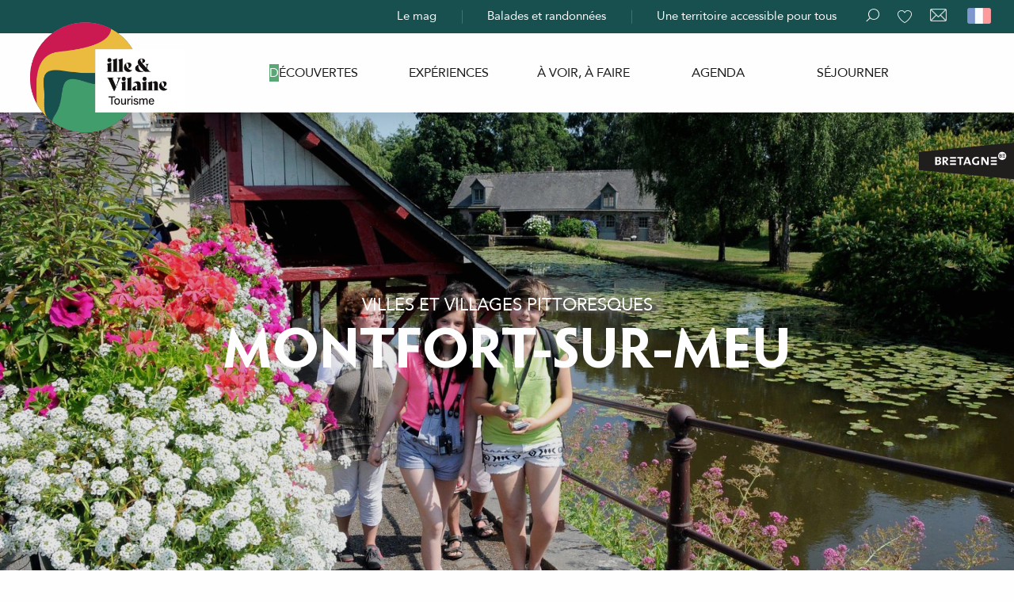

--- FILE ---
content_type: text/html; charset=UTF-8
request_url: https://www.ille-et-vilaine-tourisme.bzh/partez-a-la-decouverte-de-lille-et-vilaine/culture-et-patrimoine/montfort-sur-meu-l-inattendue/
body_size: 32857
content:
<!doctype html>
<html class="no-js" lang="fr-FR"><head><title>Montfort-sur-Meu, Petite Cité de Caractère en Ille-et-Vilaine</title><script>window.globals={"ancestors":{"chapter1":"Partez \u00e0 la d\u00e9couverte de l\u2019Ille-et-Vilaine","chapter2":"Culture et patrimoine en Ille-et-Vilaine","chapter3":"Montfort-sur-Meu, l\u2019inattendue"},"area":"main","context":"website","current_lang":"fr","current_locale":"fr","current_locale_region":"fr_FR","env":"prod","languages":["fr","en"],"page_type":"incontournable","post_id":48278,"post_image":"https:\/\/www.ille-et-vilaine-tourisme.bzh\/app\/uploads\/bretagne-35\/2020\/06\/thumbs\/montfort21-1920x960.jpg","post_title":"Montfort-sur-Meu, l\u2019inattendue","post_type":"page","post_modified":"2025-03-17 17:36:51+01:00","site_key":"bretagne-35","tags":{"places":[],"seasons":["Toutes saisons"],"themes":{"thematiques-pages":["Cit\u00e9s historiques"]},"targets":[]},"woody_options_pages":{"search_url":12426,"favorites_url":10996},"hawwwai":{"sheet_options":{"nearby_distance_max":5000}}}</script><script>(function(e){e.eskalad=e.eskalad?e.eskalad:[],e.eskalad.product="woody",e.eskalad.site_key=e.globals.site_key!==void 0?e.globals.site_key:"empty",e.eskalad.timestamp=l("eskalad_timestamp"),e.eskalad.timestamp==null&&(e.eskalad.timestamp=Math.floor(Date.now()/1e3),s("eskalad_timestamp",e.eskalad.timestamp)),e.eskalad.cid=l("eskalad_cid"),e.eskalad.cid==null&&e.eskalad.timestamp!==void 0&&(e.eskalad.cid=e.eskalad.timestamp,c()),e.eskalad.ga_consent=!0;function c(){e.eskalad.cid.toString().search("\\.")<=0&&fetch("/api/clientid").then(a=>a.json()).then(a=>{a.cid!==void 0&&(e.eskalad.cid=a.cid+"."+e.eskalad.cid,s("eskalad_cid",e.eskalad.cid))}).catch(function(a){console.error("Eskalad fetch: "+a.message)})}function l(a){if(e.localStorage!==void 0&&e.localStorage)try{let t=e.localStorage.getItem(a);return t=t==null||isNaN(t)||t==null||t==""?void 0:t,t}catch(t){console.error(["[ESKALAD]",t])}}function s(a,t){if(e.localStorage!==void 0&&e.localStorage)try{e.localStorage.removeItem(a),e.localStorage.setItem(a,t)}catch(d){console.error(["[ESKALAD]",d])}}})(window);
</script><script src="https://cache.consentframework.com/js/pa/32284/c/rLcq7/stub" referrerpolicy="origin" charset="utf-8"></script><script src="https://choices.consentframework.com/js/pa/32284/c/rLcq7/cmp" referrerpolicy="origin" charset="utf-8" async></script><script>document.addEventListener("DOMContentLoaded",function(){document.querySelectorAll("a[href='#consentframework'],a[href='#cmp']").forEach(function(e){e.removeAttribute("target");e.setAttribute("href","javascript:window.Sddan.cmp.displayUI();")})});</script><script type="importmap">{"imports":{"jquery":"https:\/\/woody.cloudly.space\/app\/themes\/woody-theme\/src\/lib\/custom\/jquery@3.7.1.min.mjs","woody_lib_utils":"https:\/\/woody.cloudly.space\/app\/dist\/bretagne-35\/addons\/woody-lib-utils\/js\/woody-lib-utils.93266841fa.mjs","woody_addon_search_main":"https:\/\/woody.cloudly.space\/app\/dist\/bretagne-35\/addons\/woody-addon-search\/js\/woody-addon-search-main.f068d57b37.mjs","woody_addon_search_data":"https:\/\/woody.cloudly.space\/app\/dist\/bretagne-35\/addons\/woody-addon-search\/js\/woody-addon-search-data.78cd9c9154.mjs","woody_addon_devtools_main":"https:\/\/woody.cloudly.space\/app\/dist\/bretagne-35\/addons\/woody-addon-devtools\/js\/woody-addon-devtools-main.5ef617cfdb.mjs","woody_addon_devtools_tools":"https:\/\/woody.cloudly.space\/app\/dist\/bretagne-35\/addons\/woody-addon-devtools\/js\/woody-addon-devtools-tools.54d58a68c5.mjs","woody_addon_devtools_color_palette":"https:\/\/woody.cloudly.space\/app\/dist\/bretagne-35\/addons\/woody-addon-devtools\/js\/woody-addon-devtools-color-palette.a8a41da40b.mjs","woody_addon_devtools_style_shift":"https:\/\/woody.cloudly.space\/app\/dist\/bretagne-35\/addons\/woody-addon-devtools\/js\/woody-addon-devtools-style-shift.c4f6081742.mjs","woody_addon_devtools_fake_touristic_sheet":"https:\/\/woody.cloudly.space\/app\/dist\/bretagne-35\/addons\/woody-addon-devtools\/js\/woody-addon-devtools-fake-touristic-sheet.2cb516cd17.mjs","woody_addon_campaigns_blocks":"https:\/\/woody.cloudly.space\/app\/dist\/bretagne-35\/addons\/woody-addon-claims\/js\/woody-addon-campaigns-blocks.cd7b0fdfb1.mjs","woody_addon_claims_blocks":"https:\/\/woody.cloudly.space\/app\/dist\/bretagne-35\/addons\/woody-addon-claims\/js\/woody-addon-claims-blocks.d6b0ec349c.mjs","woody_addon_favorites_tools":"https:\/\/woody.cloudly.space\/app\/dist\/bretagne-35\/addons\/woody-addon-favorites\/js\/woody-addon-favorites-tools.493a0ea33a.mjs","woody_addon_favorites_btn":"https:\/\/woody.cloudly.space\/app\/dist\/bretagne-35\/addons\/woody-addon-favorites\/js\/woody-addon-favorites-btn.371d024552.mjs","woody_addon_favorites_cart":"https:\/\/woody.cloudly.space\/app\/dist\/bretagne-35\/addons\/woody-addon-favorites\/js\/woody-addon-favorites-cart.76fc575ef3.mjs","woody_addon_favorites_sections":"https:\/\/woody.cloudly.space\/app\/dist\/bretagne-35\/addons\/woody-addon-favorites\/js\/woody-addon-favorites-sections.3c8fc8f133.mjs"}}</script><link rel="preconnect" href="https://cache.consentframework.com" crossorigin><link rel="preconnect" href="https://choices.consentframework.com" crossorigin><link rel="preconnect" href="https://fonts.gstatic.com" crossorigin><link rel="preconnect" href="https://fonts.googleapis.com" crossorigin><link rel="preconnect" href="https://www.googletagmanager.com" crossorigin><link rel="preconnect" href="https://woody.cloudly.space" crossorigin><link rel="preconnect" href="https://api.cloudly.space" crossorigin><script>window.dataLayer=window.dataLayer?window.dataLayer:[];window.dataLayer.push({"event":"globals","data":{"env":"prod","site_key":"bretagne-35","page":{"id_page":48278,"name":"Montfort-sur-Meu, l\u2019inattendue","page_type":"incontournable","tags":{"places":[],"seasons":["Toutes saisons"],"themes":{"thematiques-pages":["Cit\u00e9s historiques"]},"targets":[]}},"lang":"fr","area":"main"}});</script><script>(function(w,d,s,l,i) { w[l]=w[l]||[]; w[l].push({ 'gtm.start': new Date().getTime(),event: 'gtm.js' }); var f=d.getElementsByTagName(s)[0], j=d.createElement(s),dl=l!='dataLayer'? '&l='+l:''; j.async=true; j.src='https://www.googletagmanager.com/gtm.js?id='+i+dl; f.parentNode.insertBefore(j,f); })(window,document,'script','dataLayer','GTM-M3W5QHF');</script><link rel="canonical" href="https://www.ille-et-vilaine-tourisme.bzh/partez-a-la-decouverte-de-lille-et-vilaine/culture-et-patrimoine/montfort-sur-meu-l-inattendue/"/><meta charset="UTF-8"/><meta http-equiv="X-UA-Compatible" content="IE=edge"/><meta name="generator" content="Raccourci Agency - WP"/><meta name="viewport" content="width=device-width,initial-scale=1"/><meta name="robots" content="max-snippet:-1, max-image-preview:large, max-video-preview:-1"/><meta property="og:type" content="website"/><meta property="og:url" content="https://www.ille-et-vilaine-tourisme.bzh/partez-a-la-decouverte-de-lille-et-vilaine/culture-et-patrimoine/montfort-sur-meu-l-inattendue/"/><meta name="twitter:card" content="summary_large_image"/><meta property="og:image" content="https://woody.cloudly.space/app/uploads/bretagne-35/2020/06/thumbs/montfort21-1920x960.jpg"/><meta property="twitter:image" content="https://woody.cloudly.space/app/uploads/bretagne-35/2020/06/thumbs/montfort21-1920x960.jpg"/><meta property="og:site_name" content="Ille-et-Vilaine Tourisme (35) en Bretagne"/><meta property="og:locale" content="fr_FR"/><meta property="og:locale:alternate" content="en_GB"/><meta name="description" content="Blottie au confluent des rivières du Meu et du Garun, la cité médiévale a conservé ses ruelles pavées, demeures de schiste rouge et maisons à pans de bois."/><meta property="og:title" content="Montfort-sur-Meu, Petite Cité de Caractère en Ille-et-Vilaine"/><meta property="og:description" content="Blottie au confluent des rivières du Meu et du Garun, la cité médiévale a conservé ses ruelles pavées, demeures de schiste rouge et maisons à pans de bois."/><meta name="twitter:title" content="Montfort-sur-Meu, Petite Cité de Caractère en Ille-et-Vilaine"/><meta name="twitter:description" content="Blottie au confluent des rivières du Meu et du Garun, la cité médiévale a conservé ses ruelles pavées, demeures de schiste rouge et maisons à pans de bois."/><script type="application/ld+json" class="woody-schema-graph">{"@context":"https:\/\/schema.org","@graph":[{"@type":"WebSite","url":"https:\/\/www.ille-et-vilaine-tourisme.bzh","name":"Ille-et-Vilaine Tourisme (35) en Bretagne","description":"Bienvenue sur le site officiel du tourisme en Ille-et-Vilaine : sites remarquables, visites, loisirs, h\u00e9bergements, week-ends et s\u00e9jours, gastronomie, etc.","potentialAction":[{"@type":"SearchAction","target":"https:\/\/www.ille-et-vilaine-tourisme.bzh\/rechercher\/?query={search_term_string}","query-input":"required name=search_term_string"}]},{"@type":"WebPage","url":"https:\/\/www.ille-et-vilaine-tourisme.bzh\/partez-a-la-decouverte-de-lille-et-vilaine\/culture-et-patrimoine\/montfort-sur-meu-l-inattendue\/","headline":"Montfort-sur-Meu, Petite Cit\u00e9 de Caract\u00e8re en Ille-et-Vilaine","inLanguage":"fr-FR","datePublished":"2022-05-06 11:36:41","dateModified":"2025-03-17 16:36:51","description":"Blottie au confluent des rivi\u00e8res du Meu et du Garun, la cit\u00e9 m\u00e9di\u00e9vale a conserv\u00e9 ses ruelles pav\u00e9es, demeures de schiste rouge et maisons \u00e0 pans de bois.","image":["https:\/\/www.ille-et-vilaine-tourisme.bzh\/app\/uploads\/bretagne-35\/2020\/06\/thumbs\/montfort21-1920x960.jpg"]}]}</script><style>img:is([sizes="auto" i], [sizes^="auto," i]) { contain-intrinsic-size: 3000px 1500px }</style><link rel="alternate" href="https://www.ille-et-vilaine-tourisme.bzh/partez-a-la-decouverte-de-lille-et-vilaine/culture-et-patrimoine/montfort-sur-meu-l-inattendue/" hreflang="fr" /><link rel="alternate" href="https://www.ille-et-vilaine-tourism.com/discover-ille-et-vilaine/culture-and-heritage/montfort-sur-meu-full-of-surprises/" hreflang="en" /><script>
window._wpemojiSettings = {"baseUrl":"https:\/\/s.w.org\/images\/core\/emoji\/16.0.1\/72x72\/","ext":".png","svgUrl":"https:\/\/s.w.org\/images\/core\/emoji\/16.0.1\/svg\/","svgExt":".svg","source":{"concatemoji":"https:\/\/www.ille-et-vilaine-tourisme.bzh\/wp\/wp-includes\/js\/wp-emoji-release.min.js?ver=6.8.2"}};
/*! This file is auto-generated */
!function(s,n){var o,i,e;function c(e){try{var t={supportTests:e,timestamp:(new Date).valueOf()};sessionStorage.setItem(o,JSON.stringify(t))}catch(e){}}function p(e,t,n){e.clearRect(0,0,e.canvas.width,e.canvas.height),e.fillText(t,0,0);var t=new Uint32Array(e.getImageData(0,0,e.canvas.width,e.canvas.height).data),a=(e.clearRect(0,0,e.canvas.width,e.canvas.height),e.fillText(n,0,0),new Uint32Array(e.getImageData(0,0,e.canvas.width,e.canvas.height).data));return t.every(function(e,t){return e===a[t]})}function u(e,t){e.clearRect(0,0,e.canvas.width,e.canvas.height),e.fillText(t,0,0);for(var n=e.getImageData(16,16,1,1),a=0;a<n.data.length;a++)if(0!==n.data[a])return!1;return!0}function f(e,t,n,a){switch(t){case"flag":return n(e,"\ud83c\udff3\ufe0f\u200d\u26a7\ufe0f","\ud83c\udff3\ufe0f\u200b\u26a7\ufe0f")?!1:!n(e,"\ud83c\udde8\ud83c\uddf6","\ud83c\udde8\u200b\ud83c\uddf6")&&!n(e,"\ud83c\udff4\udb40\udc67\udb40\udc62\udb40\udc65\udb40\udc6e\udb40\udc67\udb40\udc7f","\ud83c\udff4\u200b\udb40\udc67\u200b\udb40\udc62\u200b\udb40\udc65\u200b\udb40\udc6e\u200b\udb40\udc67\u200b\udb40\udc7f");case"emoji":return!a(e,"\ud83e\udedf")}return!1}function g(e,t,n,a){var r="undefined"!=typeof WorkerGlobalScope&&self instanceof WorkerGlobalScope?new OffscreenCanvas(300,150):s.createElement("canvas"),o=r.getContext("2d",{willReadFrequently:!0}),i=(o.textBaseline="top",o.font="600 32px Arial",{});return e.forEach(function(e){i[e]=t(o,e,n,a)}),i}function t(e){var t=s.createElement("script");t.src=e,t.defer=!0,s.head.appendChild(t)}"undefined"!=typeof Promise&&(o="wpEmojiSettingsSupports",i=["flag","emoji"],n.supports={everything:!0,everythingExceptFlag:!0},e=new Promise(function(e){s.addEventListener("DOMContentLoaded",e,{once:!0})}),new Promise(function(t){var n=function(){try{var e=JSON.parse(sessionStorage.getItem(o));if("object"==typeof e&&"number"==typeof e.timestamp&&(new Date).valueOf()<e.timestamp+604800&&"object"==typeof e.supportTests)return e.supportTests}catch(e){}return null}();if(!n){if("undefined"!=typeof Worker&&"undefined"!=typeof OffscreenCanvas&&"undefined"!=typeof URL&&URL.createObjectURL&&"undefined"!=typeof Blob)try{var e="postMessage("+g.toString()+"("+[JSON.stringify(i),f.toString(),p.toString(),u.toString()].join(",")+"));",a=new Blob([e],{type:"text/javascript"}),r=new Worker(URL.createObjectURL(a),{name:"wpTestEmojiSupports"});return void(r.onmessage=function(e){c(n=e.data),r.terminate(),t(n)})}catch(e){}c(n=g(i,f,p,u))}t(n)}).then(function(e){for(var t in e)n.supports[t]=e[t],n.supports.everything=n.supports.everything&&n.supports[t],"flag"!==t&&(n.supports.everythingExceptFlag=n.supports.everythingExceptFlag&&n.supports[t]);n.supports.everythingExceptFlag=n.supports.everythingExceptFlag&&!n.supports.flag,n.DOMReady=!1,n.readyCallback=function(){n.DOMReady=!0}}).then(function(){return e}).then(function(){var e;n.supports.everything||(n.readyCallback(),(e=n.source||{}).concatemoji?t(e.concatemoji):e.wpemoji&&e.twemoji&&(t(e.twemoji),t(e.wpemoji)))}))}((window,document),window._wpemojiSettings);
</script><link rel='preload' as='style' onload='this.onload=null;this.rel="stylesheet"' id='addon-search-stylesheet-css' href='https://woody.cloudly.space/app/dist/bretagne-35/addons/woody-addon-search/css/woody-addon-search.4e0867669a.css?ver=2.1.3' media='screen' /><noscript><link rel='stylesheet' id='addon-search-stylesheet-css' href='https://woody.cloudly.space/app/dist/bretagne-35/addons/woody-addon-search/css/woody-addon-search.4e0867669a.css?ver=2.1.3' media='screen' /></noscript><link rel='preload' as='style' onload='this.onload=null;this.rel="stylesheet"' id='addon-campaigns-stylesheet-css' href='https://woody.cloudly.space/app/dist/bretagne-35/addons/woody-addon-claims/css/woody-addon-campaigns.1a1f82fdef.css' media='all' /><noscript><link rel='stylesheet' id='addon-campaigns-stylesheet-css' href='https://woody.cloudly.space/app/dist/bretagne-35/addons/woody-addon-claims/css/woody-addon-campaigns.1a1f82fdef.css' media='all' /></noscript><link rel='preload' as='style' onload='this.onload=null;this.rel="stylesheet"' id='leaflet_css-css' href='https://tiles.touristicmaps.com/libs/tmaps.min.css' media='all' /><noscript><link rel='stylesheet' id='leaflet_css-css' href='https://tiles.touristicmaps.com/libs/tmaps.min.css' media='all' /></noscript><link rel='stylesheet' id='main-stylesheet-css' href='https://woody.cloudly.space/app/dist/bretagne-35/css/main_tourism-8d5e25a4ab.css' media='screen' /><link rel='preload' as='style' onload='this.onload=null;this.rel="stylesheet"' id='wicon-stylesheet-css' href='https://woody.cloudly.space/app/dist/bretagne-35/css/wicon-b5e4fcc350.css' media='screen' /><noscript><link rel='stylesheet' id='wicon-stylesheet-css' href='https://woody.cloudly.space/app/dist/bretagne-35/css/wicon-b5e4fcc350.css' media='screen' /></noscript><link rel='stylesheet' id='print-stylesheet-css' href='https://woody.cloudly.space/app/dist/bretagne-35/css/print-2d53806bd2.css' media='print' /><script defer src="//gadget.open-system.fr/widgets-libs/rel/noyau-1.0.min.js" id="AllianceReseaux-js"></script><script defer src="https://woody.cloudly.space/app/dist/bretagne-35/addons/woody-addon-search/js/woody-addon-search.963aa0a249.js?ver=2.1.3" id="addon-search-javascripts-js"></script><script defer src="https://woody.cloudly.space/app/themes/woody-theme/src/js/static/obf.min.js?ver=1.88.159" id="obf-js"></script><script defer src="https://woody.cloudly.space/app/dist/bretagne-35/addons/woody-addon-eskalad/js/events/eskalad.c2bde38840.js?ver=6.3.3" id="woody-addon-eskalad-js"></script><script defer src="https://woody.cloudly.space/app/dist/bretagne-35/addons/woody-addon-eskalad/js/events/eskalad-page.5d2af865c3.js?ver=6.3.3" id="woody-addon-eskalad-page-js"></script><script id="jquery-js-before">
window.siteConfig = {"site_key":"bretagne-35","login":"public_bretagne-35_website","password":"ced6d094a394204b78feee2325a5c2eb","token":"ZWYzMjQyYzJjNmQ2OkZSTlJYbDFSUEZBUlV4QlhBZ2hXSHdjSFBFVUdWQmRmRVFNPTpCZ05YQkZBQ1dnWUNCVjBDVjFZSFVBTUtCVmNHVTFZRlYxTlNCMWNBQmxBPQ==","mapProviderKeys":{"otmKey":"c718fbeba63c1635dc43c07ddf14c097fd9c25bbc6889564fee92f0465a602fd","gmKey":"AIzaSyAIWyOS5ifngsd2S35IKbgEXXgiSAnEjsw"},"api_url":"https:\/\/api.tourism-system.com","api_render_url":"https:\/\/api.tourism-system.com","current_lang":"fr","current_season":null,"languages":["fr","en"]};
window.useLeafletLibrary=1;window.DrupalAngularConfig=window.DrupalAngularConfig || {};window.DrupalAngularConfig.mapProviderKeys={"otmKey":"c718fbeba63c1635dc43c07ddf14c097fd9c25bbc6889564fee92f0465a602fd","gmKey":"AIzaSyAIWyOS5ifngsd2S35IKbgEXXgiSAnEjsw"};
</script><script type="module" src="https://woody.cloudly.space/app/themes/woody-theme/src/lib/custom/jquery@3.7.1.min.mjs" id="jquery-js"></script><script defer src="https://woody.cloudly.space/app/themes/woody-theme/src/lib/custom/moment-with-locales@2.22.2.min.js" id="jsdelivr_moment-js"></script><script id="woody-sheet-js-extra">
var __hw = {"SECTIONS.TOURISM.SHEET.PERIODS.TODAY":"Aujourd'hui","SECTIONS.TOURISM.SHEET.PERIODS.HAPPENING":"A lieu","SECTIONS.TOURISM.SHEET.PERIODS.ENDED":"Termin\u00e9","SECTIONS.TOURISM.SHEET.PERIODS.ENDED_FOR_TODAY":"Termin\u00e9 pour aujourd'hui","SECTIONS.TOURISM.SHEET.PERIODS.FROM_TODAY":"\u00c0 partir d'aujourd'hui","SECTIONS.TOURISM.SHEET.PERIODS.FROM":"Du","SECTIONS.TOURISM.SHEET.PERIODS.UNTIL_TODAY":"Aujourd'hui","SECTIONS.TOURISM.SHEET.PERIODS.TO":"jusqu'\u00e0","SECTIONS.TOURISM.SHEET.PERIODS.UNTIL":"au","SECTIONS.TOURISM.SHEET.PERIODS.UNTIL_LONG":"jusqu'au","SECTIONS.TOURISM.SHEET.PERIODS.ON":"Le","SECTIONS.TOURISM.SHEET.PERIODS.OPENED":"Ouvert","SECTIONS.TOURISM.SHEET.PERIODS.CLOSED":"Ferm\u00e9","SECTIONS.TOURISM.SHEET.PERIODS.CLOSEDFORTODAY":"Ferm\u00e9 pour aujourd'hui","SECTIONS.TOURISM.SHEET.PERIODS.UNDEFINED":"Horaires non d\u00e9finis","SECTIONS.TOURISM.SHEET.PERIODS.NOW":"En ce moment","GLOBAL.TIMES.TO":"jusqu'\u00e0"};
</script><script defer src="https://woody.cloudly.space/app/dist/bretagne-35/addons/woody-addon-hawwwai/js/sheet-bundle.7fecec0205.js?ver=2.5.142" id="woody-sheet-js"></script><script defer src="https://woody.cloudly.space/app/themes/woody-theme/src/lib/npm/swiper/dist/js/swiper.min.js?ver=4.5.1" id="jsdelivr_swiper-js"></script><script type="module" src="https://woody.cloudly.space/app/dist/bretagne-35/addons/woody-addon-claims/js/woody-addon-claims.094619d2c3.mjs" id="addon-claims-javascripts-js"></script><script type="module" src="https://woody.cloudly.space/app/dist/bretagne-35/addons/woody-addon-favorites/js/woody-addon-favorites.c46dfed72b.mjs" id="addon-favorites-javascripts-js"></script><script defer src="https://woody.cloudly.space/app/themes/woody-theme/src/lib/npm/flatpickr/dist/flatpickr.min.js?ver=4.5.7" id="jsdelivr_flatpickr-js"></script><script defer src="https://woody.cloudly.space/app/themes/woody-theme/src/lib/npm/flatpickr/dist/l10n/fr.js?ver=4.5.7" id="jsdelivr_flatpickr_l10n-js"></script><script defer src="https://woody.cloudly.space/app/themes/woody-theme/src/lib/custom/nouislider@10.1.0.min.js" id="jsdelivr_nouislider-js"></script><script defer src="https://woody.cloudly.space/app/themes/woody-theme/src/lib/custom/lazysizes@4.1.2.min.js" id="jsdelivr_lazysizes-js"></script><script defer src="https://woody.cloudly.space/app/themes/woody-theme/src/lib/custom/moment-timezone-with-data.min.js" id="jsdelivr_moment_tz-js"></script><script defer src="https://woody.cloudly.space/app/themes/woody-theme/src/lib/custom/js.cookie@2.2.1.min.js" id="jsdelivr_jscookie-js"></script><script defer src="https://woody.cloudly.space/app/themes/woody-theme/src/lib/custom/rellax@1.10.1.min.js" id="jsdelivr_rellax-js"></script><script defer src="https://woody.cloudly.space/app/themes/woody-theme/src/lib/custom/iframeResizer@4.3.7.min.js?ver=4.3.7" id="jsdelivr_iframeresizer-js"></script><script defer src="https://woody.cloudly.space/app/themes/woody-theme/src/lib/npm/plyr/dist/plyr.min.js?ver=3.6.8" id="jsdelivr_plyr-js"></script><script defer src="https://woody.cloudly.space/wp/wp-includes/js/dist/hooks.min.js?ver=4d63a3d491d11ffd8ac6" id="wp-hooks-js"></script><script defer src="https://woody.cloudly.space/wp/wp-includes/js/dist/i18n.min.js?ver=5e580eb46a90c2b997e6" id="wp-i18n-js"></script><script defer src="https://woody.cloudly.space/app/themes/woody-theme/src/js/static/i18n-ltr.min.js?ver=1.88.159" id="wp-i18n-ltr-js"></script><script defer src="https://tiles.touristicmaps.com/libs/leaflet.min.js" id="touristicmaps_leaflet-js"></script><script defer src="https://tiles.touristicmaps.com/libs/tangram.min.js" id="touristicmaps_tangram-js"></script><script defer src="https://tiles.touristicmaps.com/libs/markercluster.min.js" id="touristicmaps_cluster-js"></script><script defer src="https://tiles.touristicmaps.com/libs/locate.min.js" id="touristicmaps_locate-js"></script><script defer src="https://tiles.touristicmaps.com/libs/geocoder.min.js" id="touristicmaps_geocoder-js"></script><script defer src="https://tiles.touristicmaps.com/libs/fullscreen.min.js" id="touristicmaps_fullscreen-js"></script><script defer src="https://maps.googleapis.com/maps/api/js?key=AIzaSyAIWyOS5ifngsd2S35IKbgEXXgiSAnEjsw&amp;v=3.33&amp;libraries=geometry,places" id="gg_maps-js"></script><script defer src="https://api.tourism-system.com/render/assets/scripts/raccourci/universal-mapV2.min.js" id="hawwwai_universal_map-js"></script><script defer src="https://woody.cloudly.space/app/dist/bretagne-35/js/main-3a9657c10e.js" id="main-javascripts-js"></script><script type="text/javascript">
    /* Smalk AI Agent Analytics - Enhanced Dynamic Loading */
    (function() {
        // Check if already loaded to prevent duplicates
        if (window.smalkAnalyticsLoaded) {
            return;
        }
        window.smalkAnalyticsLoaded = true;
        
        // Create script element
        var script = document.createElement('script');
        script.type = 'text/javascript';
        script.async = true;
        script.defer = false;
        script.src = 'https://api.smalk.ai/tracker.js?PROJECT_KEY=03556bf1-d015-483c-8839-f8cbd11fc29b&ver=1.0.1';
        script.id = 'smalk-analytics-dynamic';
        
        // Add attributes to prevent caching/minification
        script.setAttribute('data-no-minify', '1');
        script.setAttribute('data-cfasync', 'false');
        script.setAttribute('data-no-optimize', '1');
        script.setAttribute('data-skip-minification', '1');
        
        // Enhanced error and load handling
        script.onload = function() {
            // Set flag to prevent fallback tracking
            window.smalkTrackerLoaded = true;
            window.smalkAnalyticsActive = true;
            
            // Initialize tracker if needed
            if (typeof window.smalkInit === 'function') {
                try {
                    window.smalkInit();
                } catch(e) {
                    // Silent fail
                }
            }
        };
        
        script.onerror = function() {
            // Fallback: try loading without cache busting
            var fallbackScript = document.createElement('script');
            fallbackScript.src = 'https://api.smalk.ai/tracker.js?PROJECT_KEY=03556bf1-d015-483c-8839-f8cbd11fc29b&ver=1.0.1';
            fallbackScript.async = true;
            document.head.appendChild(fallbackScript);
        };
        
        // Enhanced loading strategy
        function loadScript() {
            var head = document.getElementsByTagName('head')[0];
            if (head) {
                head.appendChild(script);
            } else {
                // Wait for head to be available
                var checkHead = setInterval(function() {
                    var head = document.getElementsByTagName('head')[0];
                    if (head) {
                        clearInterval(checkHead);
                        head.appendChild(script);
                    }
                }, 10);
            }
        }
        
        // Load immediately or wait for DOM
        if (document.readyState === 'loading') {
            document.addEventListener('DOMContentLoaded', loadScript);
        } else {
            loadScript();
        }
        
        // Additional fallback for very slow loading
        setTimeout(function() {
            if (!document.getElementById('smalk-analytics-dynamic')) {
                loadScript();
            }
        }, 2000);
        
    })();
    </script><link rel="shortcut icon" type="image/x-icon" href="https://woody.cloudly.space/app/dist/bretagne-35/favicon/favicon-tourism/favicon-tourism-263262783f.ico"><link rel="shortcut icon" type="image/png" href=""><link rel="apple-touch-icon" sizes="32x32" href=""><link rel="apple-touch-icon" sizes="64x64" href=""><link rel="apple-touch-icon" sizes="120x120" href=""><link rel="apple-touch-icon" sizes="180x180" href=""><link rel="apple-touch-icon" sizes="152x152" href=""><link rel="apple-touch-icon" sizes="167x167" href=""><link rel="icon" sizes="192x192" href=""><link rel="icon" sizes="128x128" href=""></head><body class="wp-singular page-template-default page page-id-48278 page-parent page-child parent-pageid-8448 wp-theme-woody-theme wp-child-theme-bretagne-35 prod woodypage-incontournable has-hero has-blocks-hero-tpl_01">
            <noscript><iframe src="https://www.googletagmanager.com/ns.html?id=GTM-M3W5QHF" height="0" width="0" style="display:none;visibility:hidden"></iframe></noscript>
        
            
    
    <div class="main-wrapper flex-container flex-dir-column">
                                <div class="woody-component-headnavs">
    
                        <ul class="tools list-unstyled flex-container align-middle">
                                                                                        <li >
                                                                    <div id="widget-panier"></div>
                                                            </li>
                                                                                                <li class="contact-tool">
                                                                    <a class="no-ext contact" href="https://www.ille-et-vilaine-tourisme.bzh/contactez-nous/" target="_self" title="" >
                                                                                    <span class="wicon wicon--39-contact"></span>
                                                                                                                    </a>
                                                            </li>
                                                                                                                                <li class="favorites-tool"><div class="woody-component-favorites-block tpl_01">
            <a class="woody-favorites-cart" href="https://www.ille-et-vilaine-tourisme.bzh/mes-favoris/" data-favtarget="https://www.ille-et-vilaine-tourisme.bzh/mes-favoris/" title="Favoris" data-label="Favoris">
                                    <div>
                <i class="wicon wicon-060-favoris" aria-hidden="true"></i>
                <span class="show-for-sr">Voir les favoris</span>
                <span class="counter is-empty"></span>
            </div>
                </a>
    </div>
</li>
                                                    <li class="search-tool"><div role="button" aria-label="Recherche" class="search-toggler-wrapper woody-component-esSearch-block" tabindex="0">
    <span class="esSearch-button results-toggler" data-label="Recherche" title="Recherche">
        <span class="wicon wicon-053-loupe-par-defaut search-icon" aria-hidden="true"></span>
        <span class="show-for-sr">Rechercher</span>
        <span class="button-label" data-label="Recherche"></span>
    </span>
</div>
</li>
                                                    <li class="lang_switcher-tool"><div class="woody-lang_switcher woody-lang_switcher-reveal tpl_01 flags large" data-label="Langue" role="button" aria-label="Choix de la langue"><div class="lang_switcher-button" data-label="Langue"  tabindex="0"><div class="fr" data-lang="fr">fr</div></div></div></li>
                                            </ul>
            
    <div class="woody-topheader">
	<div class="topheader-menu">
		<ul class="menu">
							<li >
					<a href="https://www.ille-et-vilaine-tourisme.bzh/le-mag/" class="topheader-link" title="Le mag" target="_self">
						Le mag
					</a>
				</li>
							<li >
					<a href="https://www.ille-et-vilaine-tourisme.bzh/a-voir-a-faire/balades-et-randonnees/" class="topheader-link" title="Balades et randonnées" target="_self">
						Balades et randonnées
					</a>
				</li>
							<li  class="last">
					<a href="https://www.ille-et-vilaine-tourisme.bzh/tourisme-pour-tous-en-ille-et-vilaine/" class="topheader-link" title="Une territoire accessible pour tous" target="_self">
						Une territoire accessible pour tous
					</a>
				</li>
					</ul>
	</div>
</div>


            <header role="banner" class="woody-component-header tpl_01 site-header" data-click-open="true" data-disable-hover="true" data-dropdown-menu="data-dropdown-menu" data-sticky-container="data-sticky-container">
    <div class="main-menu-wrapper">
        <nav class="top-bar title-bar" id="main-menu" role="navigation">
            <ul class="menu dropdown horizontal align-center align-middle fullwidth-dropdowns">
                                    <li class="is-brand-logo isAbs">
                                                        <a class="menuLogo" href="https://www.ille-et-vilaine-tourisme.bzh/" target="_self" data-post-id="5">
                                                                                                    <span class="no-visible-text menu-logo-site-name isAbs">Ille-et-Vilaine Tourisme (35) en Bretagne</span>
                                    <span class="brand-logo"><img src="https://woody.cloudly.space/app/themes/bretagne-35/src/img/logo-pro.png" /><img src="https://woody.cloudly.space/app/themes/bretagne-35/src/img/logo-tourism.png" /></span>
                                                                                            </a>
                                                                    </li>
                                                        <li class=" is-dropdown-submenu-parent is-active">
                                                        <a class="menuLink" href="https://www.ille-et-vilaine-tourisme.bzh/partez-a-la-decouverte-de-lille-et-vilaine/" target="_self" data-post-id="8404">
                                                                                                                                                                            <span class="menuLink-title">Découvertes</span>
                                                                                                                                </a>
                                                                            <ul class="menu is-dropdown-submenu" data-link-parent="8404" data-title="Découvertes">
                                <li class="grid-container"><div class="grid_1col_tpl_01 grid-x submenu-id-8404 padd-bottom-sm submenu-discover grid-padding-x grid-padding-y"><div class="cell xmedium-down-order-9"><div class="grid-x grid-padding-x grid-padding-y align-center"><div class="cell large-10 part-1"><div class="grid-x grid-padding-x grid-padding-y"><div class="cell large-3 placeholder"><a class="woody-component woody-component-nav-item-image tpl_06 isRel bg-black bgimg-op-75 " href="https://www.ille-et-vilaine-tourisme.bzh/partez-a-la-decouverte-de-lille-et-vilaine/sites-remarquables/" data-post-id="8405" target="_self"><figure aria-label="Vue panoramique de la plage de Bon-Secours et de Saint-Malo" itemscope itemtype="http://schema.org/ImageObject" class="isRel imageObject menuLinkMediaWrapper"><noscript><img class="imageObject-img img-responsive a42-ac-replace-img" src="https://woody.cloudly.space/app/uploads/bretagne-35/2020/04/thumbs/84-ille-et-vilaine-thibault-poriel-640x480.jpg" alt="Vue panoramique de la plage de Bon Secours et de Saint-Malo" itemprop="thumbnail"/></noscript><img class="imageObject-img img-responsive lazyload a42-ac-replace-img" src="https://woody.cloudly.space/app/themes/woody-theme/src/img/blank/ratio_4_3.webp" data-src="https://woody.cloudly.space/app/uploads/bretagne-35/2020/04/thumbs/84-ille-et-vilaine-thibault-poriel-640x480.jpg" data-sizes="auto" data-srcset="https://woody.cloudly.space/app/uploads/bretagne-35/2020/04/thumbs/84-ille-et-vilaine-thibault-poriel-360x270.jpg 360w, https://woody.cloudly.space/app/uploads/bretagne-35/2020/04/thumbs/84-ille-et-vilaine-thibault-poriel-640x480.jpg 640w, https://woody.cloudly.space/app/uploads/bretagne-35/2020/04/thumbs/84-ille-et-vilaine-thibault-poriel-1200x900.jpg 1200w, https://woody.cloudly.space/app/uploads/bretagne-35/2020/04/thumbs/84-ille-et-vilaine-thibault-poriel-1920x1440.jpg 1920w" alt="Vue panoramique de la plage de Bon Secours et de Saint-Malo" itemprop="thumbnail"/><meta itemprop="datePublished" content="2020-04-02 12:06:15"><figcaption class="imageObject-caption flex-container align-middle isAbs bottom left hide" data-nosnippet><span class="imageObject-icon copyright-icon flex-container align-center align-middle">©</span><span class="imageObject-text imageObject-description" itemprop="caption">Vue panoramique de la plage de Bon-Secours et de Saint-Malo </span></figcaption></figure><div class="nav-item-section fullcenterbox"><div class="menuLink-titles"><div class="menuLink-texts has-title"><span class="menuLink-title block-span">Sites remarquables</span></div></div></div></a></div><div class="cell large-3 placeholder"><a class="woody-component woody-component-nav-item-image tpl_06 isRel bg-black bgimg-op-75 " href="https://www.ille-et-vilaine-tourisme.bzh/partez-a-la-decouverte-de-lille-et-vilaine/culture-et-patrimoine/" data-post-id="8448" target="_self"><figure aria-label="Château et le Lac Tranquille à Combourg" itemscope itemtype="http://schema.org/ImageObject" class="isRel imageObject menuLinkMediaWrapper"><noscript><img class="imageObject-img img-responsive a42-ac-replace-img" src="https://woody.cloudly.space/app/uploads/bretagne-35/2020/04/thumbs/combourg-lac-tranquille--trotteursaddict-640x480.jpg" alt="Château et le Lac Tranquille à Combourg" itemprop="thumbnail"/></noscript><img class="imageObject-img img-responsive lazyload a42-ac-replace-img" src="https://woody.cloudly.space/app/themes/woody-theme/src/img/blank/ratio_4_3.webp" data-src="https://woody.cloudly.space/app/uploads/bretagne-35/2020/04/thumbs/combourg-lac-tranquille--trotteursaddict-640x480.jpg" data-sizes="auto" data-srcset="https://woody.cloudly.space/app/uploads/bretagne-35/2020/04/thumbs/combourg-lac-tranquille--trotteursaddict-360x270.jpg 360w, https://woody.cloudly.space/app/uploads/bretagne-35/2020/04/thumbs/combourg-lac-tranquille--trotteursaddict-640x480.jpg 640w, https://woody.cloudly.space/app/uploads/bretagne-35/2020/04/thumbs/combourg-lac-tranquille--trotteursaddict-1200x900.jpg 1200w, https://woody.cloudly.space/app/uploads/bretagne-35/2020/04/thumbs/combourg-lac-tranquille--trotteursaddict-1920x1440.jpg 1920w" alt="Château et le Lac Tranquille à Combourg" itemprop="thumbnail"/><meta itemprop="datePublished" content="2020-04-18 13:10:35"><figcaption class="imageObject-caption flex-container align-middle isAbs bottom left hide" data-nosnippet><span class="imageObject-icon copyright-icon flex-container align-center align-middle">©</span><span class="imageObject-text imageObject-description" itemprop="caption">Château et le Lac Tranquille à Combourg</span></figcaption></figure><div class="nav-item-section fullcenterbox"><div class="menuLink-titles"><div class="menuLink-texts has-title"><span class="menuLink-title block-span">Culture et patrimoine</span></div></div></div></a></div><div class="cell large-3 placeholder"><a class="woody-component woody-component-nav-item-image tpl_06 isRel bg-black bgimg-op-75 " href="https://www.ille-et-vilaine-tourisme.bzh/partez-a-la-decouverte-de-lille-et-vilaine/nature-et-detente/" data-post-id="8474" target="_self"><figure aria-label="Hébergement touristique du Manoir de l'Alleu, La Chapelle Chaussée" itemscope itemtype="http://schema.org/ImageObject" class="isRel imageObject menuLinkMediaWrapper"><noscript><img class="imageObject-img img-responsive a42-ac-replace-img" src="https://woody.cloudly.space/app/uploads/bretagne-35/2020/05/thumbs/crtb-ac3353-berthier-emmanuel-640x480.jpg" alt="Hébergement touristique du Manoir de l'Alleu à La Chapelle Chaussée en Ille-et-Vilaine" itemprop="thumbnail"/></noscript><img class="imageObject-img img-responsive lazyload a42-ac-replace-img" src="https://woody.cloudly.space/app/themes/woody-theme/src/img/blank/ratio_4_3.webp" data-src="https://woody.cloudly.space/app/uploads/bretagne-35/2020/05/thumbs/crtb-ac3353-berthier-emmanuel-640x480.jpg" data-sizes="auto" data-srcset="https://woody.cloudly.space/app/uploads/bretagne-35/2020/05/thumbs/crtb-ac3353-berthier-emmanuel-360x270.jpg 360w, https://woody.cloudly.space/app/uploads/bretagne-35/2020/05/thumbs/crtb-ac3353-berthier-emmanuel-640x480.jpg 640w, https://woody.cloudly.space/app/uploads/bretagne-35/2020/05/thumbs/crtb-ac3353-berthier-emmanuel-1200x900.jpg 1200w, https://woody.cloudly.space/app/uploads/bretagne-35/2020/05/thumbs/crtb-ac3353-berthier-emmanuel-1920x1440.jpg 1920w" alt="Hébergement touristique du Manoir de l'Alleu à La Chapelle Chaussée en Ille-et-Vilaine" itemprop="thumbnail"/><meta itemprop="datePublished" content="2020-05-19 09:11:03"><figcaption class="imageObject-caption flex-container align-middle isAbs bottom left hide" data-nosnippet><span class="imageObject-icon copyright-icon flex-container align-center align-middle">©</span><span class="imageObject-text imageObject-description" itemprop="caption">Hébergement touristique du Manoir de l'Alleu, La Chapelle Chaussée</span></figcaption></figure><div class="nav-item-section fullcenterbox"><div class="menuLink-titles"><div class="menuLink-texts has-title"><span class="menuLink-title block-span">Nature et détente</span></div></div></div></a></div><div class="cell large-3 placeholder"><a class="woody-component woody-component-nav-item-image tpl_06 isRel bg-black bgimg-op-75 " href="https://www.ille-et-vilaine-tourisme.bzh/partez-a-la-decouverte-de-lille-et-vilaine/bord-de-mer/" data-post-id="8514" target="_self"><figure aria-label="Plage de Saint-Coulomb" itemscope itemtype="http://schema.org/ImageObject" class="isRel imageObject menuLinkMediaWrapper"><noscript><img class="imageObject-img img-responsive a42-ac-replace-img" src="https://woody.cloudly.space/app/uploads/bretagne-35/2020/04/thumbs/dji-0033-640x480.jpg" alt="Plage de Saint-Coulomb sur la Côte d'Emeraude" itemprop="thumbnail"/></noscript><img class="imageObject-img img-responsive lazyload a42-ac-replace-img" src="https://woody.cloudly.space/app/themes/woody-theme/src/img/blank/ratio_4_3.webp" data-src="https://woody.cloudly.space/app/uploads/bretagne-35/2020/04/thumbs/dji-0033-640x480.jpg" data-sizes="auto" data-srcset="https://woody.cloudly.space/app/uploads/bretagne-35/2020/04/thumbs/dji-0033-360x270.jpg 360w, https://woody.cloudly.space/app/uploads/bretagne-35/2020/04/thumbs/dji-0033-640x480.jpg 640w, https://woody.cloudly.space/app/uploads/bretagne-35/2020/04/thumbs/dji-0033-1200x900.jpg 1200w, https://woody.cloudly.space/app/uploads/bretagne-35/2020/04/thumbs/dji-0033-1920x1440.jpg 1920w" alt="Plage de Saint-Coulomb sur la Côte d'Emeraude" itemprop="thumbnail"/><meta itemprop="datePublished" content="2020-04-02 14:38:20"><figcaption class="imageObject-caption flex-container align-middle isAbs bottom left hide" data-nosnippet><span class="imageObject-icon copyright-icon flex-container align-center align-middle">©</span><span class="imageObject-text imageObject-description" itemprop="caption">Plage de Saint-Coulomb </span></figcaption></figure><div class="nav-item-section fullcenterbox"><div class="menuLink-titles"><div class="menuLink-texts has-title"><span class="menuLink-title block-span">Bord de mer</span></div></div></div></a></div><div class="cell large-3 placeholder"><a class="woody-component woody-component-nav-item-image tpl_06 isRel bg-black bgimg-op-75 " href="https://www.ille-et-vilaine-tourisme.bzh/partez-a-la-decouverte-de-lille-et-vilaine/au-fil-de-leau/" data-post-id="8529" target="_self"><figure aria-label="Balade en canoë, Île-aux-Pies" itemscope itemtype="http://schema.org/ImageObject" class="isRel imageObject menuLinkMediaWrapper"><noscript><img class="imageObject-img img-responsive a42-ac-replace-img" src="https://woody.cloudly.space/app/uploads/bretagne-35/2020/04/thumbs/img-8658-2-640x480.jpg" alt="Balade en canoë à l'Île-aux-Pies" itemprop="thumbnail"/></noscript><img class="imageObject-img img-responsive lazyload a42-ac-replace-img" src="https://woody.cloudly.space/app/themes/woody-theme/src/img/blank/ratio_4_3.webp" data-src="https://woody.cloudly.space/app/uploads/bretagne-35/2020/04/thumbs/img-8658-2-640x480.jpg" data-sizes="auto" data-srcset="https://woody.cloudly.space/app/uploads/bretagne-35/2020/04/thumbs/img-8658-2-360x270.jpg 360w, https://woody.cloudly.space/app/uploads/bretagne-35/2020/04/thumbs/img-8658-2-640x480.jpg 640w, https://woody.cloudly.space/app/uploads/bretagne-35/2020/04/thumbs/img-8658-2-1200x900.jpg 1200w, https://woody.cloudly.space/app/uploads/bretagne-35/2020/04/thumbs/img-8658-2-1920x1440.jpg 1920w" alt="Balade en canoë à l'Île-aux-Pies" itemprop="thumbnail"/><meta itemprop="datePublished" content="2020-04-09 14:35:02"><figcaption class="imageObject-caption flex-container align-middle isAbs bottom left hide" data-nosnippet><span class="imageObject-icon copyright-icon flex-container align-center align-middle">©</span><span class="imageObject-text imageObject-description" itemprop="caption">Balade en canoë, Île-aux-Pies</span></figcaption></figure><div class="nav-item-section fullcenterbox"><div class="menuLink-titles"><div class="menuLink-texts has-title"><span class="menuLink-title block-span">Au fil de l'eau</span></div></div></div></a></div><div class="cell large-3 placeholder"><a class="woody-component woody-component-nav-item-image tpl_06 isRel bg-black bgimg-op-75 " href="https://www.ille-et-vilaine-tourisme.bzh/partez-a-la-decouverte-de-lille-et-vilaine/activites-sorties-en-famille/" data-post-id="8536" target="_self"><figure aria-label="Balade familiale, Cancale" itemscope itemtype="http://schema.org/ImageObject" class="isRel imageObject menuLinkMediaWrapper"><noscript><img class="imageObject-img img-responsive a42-ac-replace-img" src="https://woody.cloudly.space/app/uploads/bretagne-35/2020/05/thumbs/cancale-balade-familiale-8-place-cliche-cdt35-640x480.jpg" alt="Balade familiale à Cancale" itemprop="thumbnail"/></noscript><img class="imageObject-img img-responsive lazyload a42-ac-replace-img" src="https://woody.cloudly.space/app/themes/woody-theme/src/img/blank/ratio_4_3.webp" data-src="https://woody.cloudly.space/app/uploads/bretagne-35/2020/05/thumbs/cancale-balade-familiale-8-place-cliche-cdt35-640x480.jpg" data-sizes="auto" data-srcset="https://woody.cloudly.space/app/uploads/bretagne-35/2020/05/thumbs/cancale-balade-familiale-8-place-cliche-cdt35-360x270.jpg 360w, https://woody.cloudly.space/app/uploads/bretagne-35/2020/05/thumbs/cancale-balade-familiale-8-place-cliche-cdt35-640x480.jpg 640w, https://woody.cloudly.space/app/uploads/bretagne-35/2020/05/thumbs/cancale-balade-familiale-8-place-cliche-cdt35-1200x900.jpg 1200w, https://woody.cloudly.space/app/uploads/bretagne-35/2020/05/thumbs/cancale-balade-familiale-8-place-cliche-cdt35-1920x1440.jpg 1920w" alt="Balade familiale à Cancale" itemprop="thumbnail"/><meta itemprop="datePublished" content="2020-05-28 11:56:52"><figcaption class="imageObject-caption flex-container align-middle isAbs bottom left hide" data-nosnippet><span class="imageObject-icon copyright-icon flex-container align-center align-middle">©</span><span class="imageObject-text imageObject-description" itemprop="caption">Balade familiale, Cancale</span></figcaption></figure><div class="nav-item-section fullcenterbox"><div class="menuLink-titles"><div class="menuLink-texts has-title"><span class="menuLink-title block-span">En famille</span></div></div></div></a></div><div class="cell large-3 placeholder"><a class="woody-component woody-component-nav-item-image tpl_06 isRel bg-black bgimg-op-75 " href="https://www.ille-et-vilaine-tourisme.bzh/partez-a-la-decouverte-de-lille-et-vilaine/petits-budgets/" data-post-id="8546" target="_self"><figure aria-label="La Vélodyssée, site de l'Ile-aux-Pies" itemscope itemtype="http://schema.org/ImageObject" class="isRel imageObject menuLinkMediaWrapper"><noscript><img class="imageObject-img img-responsive a42-ac-replace-img" src="https://woody.cloudly.space/app/uploads/bretagne-35/2020/06/thumbs/crtb-ac2413-bourcier-simon-640x480.jpg" alt="Voie verte en Ille-et-Vilaine" itemprop="thumbnail"/></noscript><img class="imageObject-img img-responsive lazyload a42-ac-replace-img" src="https://woody.cloudly.space/app/themes/woody-theme/src/img/blank/ratio_4_3.webp" data-src="https://woody.cloudly.space/app/uploads/bretagne-35/2020/06/thumbs/crtb-ac2413-bourcier-simon-640x480.jpg" data-sizes="auto" data-srcset="https://woody.cloudly.space/app/uploads/bretagne-35/2020/06/thumbs/crtb-ac2413-bourcier-simon-360x270.jpg 360w, https://woody.cloudly.space/app/uploads/bretagne-35/2020/06/thumbs/crtb-ac2413-bourcier-simon-640x480.jpg 640w, https://woody.cloudly.space/app/uploads/bretagne-35/2020/06/thumbs/crtb-ac2413-bourcier-simon-1200x900.jpg 1200w, https://woody.cloudly.space/app/uploads/bretagne-35/2020/06/thumbs/crtb-ac2413-bourcier-simon-1920x1440.jpg 1920w" alt="Voie verte en Ille-et-Vilaine" itemprop="thumbnail"/><meta itemprop="datePublished" content="2020-06-17 07:38:24"><figcaption class="imageObject-caption flex-container align-middle isAbs bottom left hide" data-nosnippet><span class="imageObject-icon copyright-icon flex-container align-center align-middle">©</span><span class="imageObject-text imageObject-description" itemprop="caption">La Vélodyssée, site de l'Ile-aux-Pies</span></figcaption></figure><div class="nav-item-section fullcenterbox"><div class="menuLink-titles"><div class="menuLink-texts has-title"><span class="menuLink-title block-span">Activités à petits budgets</span></div></div></div></a></div><div class="cell large-3 placeholder"><a class="woody-component woody-component-nav-item-image tpl_06 isRel bg-black bgimg-op-75 " href="https://www.ille-et-vilaine-tourisme.bzh/partez-a-la-decouverte-de-lille-et-vilaine/gastronomie-et-saveurs-bretonnes/" data-post-id="8486" target="_self"><figure aria-label="Dégustation d'huîtres au Breizh Café" itemscope itemtype="http://schema.org/ImageObject" class="isRel imageObject menuLinkMediaWrapper"><noscript><img class="imageObject-img img-responsive a42-ac-replace-img" src="https://woody.cloudly.space/app/uploads/bretagne-35/2020/04/thumbs/crtb-ad9444-poriel-thibault---sb-640x480.jpg" alt="Dégustation d'huîtres au Breizh Café" itemprop="thumbnail"/></noscript><img class="imageObject-img img-responsive lazyload a42-ac-replace-img" src="https://woody.cloudly.space/app/themes/woody-theme/src/img/blank/ratio_4_3.webp" data-src="https://woody.cloudly.space/app/uploads/bretagne-35/2020/04/thumbs/crtb-ad9444-poriel-thibault---sb-640x480.jpg" data-sizes="auto" data-srcset="https://woody.cloudly.space/app/uploads/bretagne-35/2020/04/thumbs/crtb-ad9444-poriel-thibault---sb-360x270.jpg 360w, https://woody.cloudly.space/app/uploads/bretagne-35/2020/04/thumbs/crtb-ad9444-poriel-thibault---sb-640x480.jpg 640w, https://woody.cloudly.space/app/uploads/bretagne-35/2020/04/thumbs/crtb-ad9444-poriel-thibault---sb-1200x900.jpg 1200w, https://woody.cloudly.space/app/uploads/bretagne-35/2020/04/thumbs/crtb-ad9444-poriel-thibault---sb-1920x1440.jpg 1920w" alt="Dégustation d'huîtres au Breizh Café" itemprop="thumbnail"/><meta itemprop="datePublished" content="2020-04-24 14:54:17"><figcaption class="imageObject-caption flex-container align-middle isAbs bottom left hide" data-nosnippet><span class="imageObject-icon copyright-icon flex-container align-center align-middle">©</span><span class="imageObject-text imageObject-description" itemprop="caption">Dégustation d'huîtres au Breizh Café</span></figcaption></figure><div class="nav-item-section fullcenterbox"><div class="menuLink-titles"><div class="menuLink-texts has-title"><span class="menuLink-title block-span">Gastronomie et saveurs gourmandes</span></div></div></div></a></div></div></div></div></div></div></li>
                            </ul>
                                            </li>
                                                        <li class=" is-dropdown-submenu-parent">
                                                        <a class="menuLink" href="https://www.ille-et-vilaine-tourisme.bzh/experiences/" target="_self" data-post-id="8553">
                                                                                                                                                                            <span class="menuLink-title">Expériences</span>
                                                                                                                                </a>
                                                                            <ul class="menu is-dropdown-submenu" data-link-parent="8553" data-title="Expériences">
                                <li class="grid-container"><div class="grid_1col_tpl_01 grid-x submenu-id-8553 padd-bottom-sm submenu-experiences grid-padding-x grid-padding-y"><div class="cell xmedium-down-order-9"><div class="grid-x grid-padding-x grid-padding-y align-center"><div class="cell large-10 part-1"><div class="grid-x grid-padding-x grid-padding-y"><div class="cell large-4 placeholder"><a class="woody-component woody-component-nav-item-image tpl_05 isRel bg-black bgimg-op-75 " href="https://www.ille-et-vilaine-tourisme.bzh/experiences/week-end-festif-et-durable-en-ille-et-vilaine/" data-post-id="90501" target="_self"><figure aria-label="Guinguette Festival Le Grand Soufflet" itemscope itemtype="http://schema.org/ImageObject" class="isRel imageObject menuLinkMediaWrapper"><noscript><img class="imageObject-img img-responsive a42-ac-replace-img" src="https://woody.cloudly.space/app/uploads/bretagne-35/2023/09/thumbs/GUINGUETTE_THABORJ.M.Colombel-640x360.webp" alt="Guinguette Festival Le Grand Soufflet" itemprop="thumbnail"/></noscript><img class="imageObject-img img-responsive lazyload a42-ac-replace-img" src="https://woody.cloudly.space/app/themes/woody-theme/src/img/blank/ratio_16_9.webp" data-src="https://woody.cloudly.space/app/uploads/bretagne-35/2023/09/thumbs/GUINGUETTE_THABORJ.M.Colombel-640x360.webp" data-sizes="auto" data-srcset="https://woody.cloudly.space/app/uploads/bretagne-35/2023/09/thumbs/GUINGUETTE_THABORJ.M.Colombel-360x203.jpg 360w, https://woody.cloudly.space/app/uploads/bretagne-35/2023/09/thumbs/GUINGUETTE_THABORJ.M.Colombel-640x360.webp 640w, https://woody.cloudly.space/app/uploads/bretagne-35/2023/09/thumbs/GUINGUETTE_THABORJ.M.Colombel-1200x675.webp 1200w, https://woody.cloudly.space/app/uploads/bretagne-35/2023/09/thumbs/GUINGUETTE_THABORJ.M.Colombel-1920x1080.jpg 1920w" alt="Guinguette Festival Le Grand Soufflet" itemprop="thumbnail"/><meta itemprop="datePublished" content="2023-09-28 07:53:34"><span class="hide imageObject-description" itemprop="description" data-nosnippet>Guinguette Festival Le Grand Soufflet</span><figcaption class="imageObject-caption flex-container align-middle isAbs bottom left hide" data-nosnippet><span class="imageObject-icon copyright-icon flex-container align-center align-middle">©</span><span class="imageObject-text imageObject-description" itemprop="caption">Guinguette Festival Le Grand Soufflet</span></figcaption></figure><div class="nav-item-section fullcenterbox"><div class="menuLink-titles"><div class="menuLink-texts has-title"><span class="menuLink-title block-span">Idée de week-end festif et durable en Ille-et-Vilaine</span></div></div></div></a></div><div class="cell large-4 placeholder"><a class="woody-component woody-component-nav-item-image tpl_05 isRel bg-black bgimg-op-75 " href="https://www.ille-et-vilaine-tourisme.bzh/experiences/decouverte-de-lille-et-vilaine-en-famillle/" data-post-id="89762" target="_self"><figure aria-label="Les parcs et jardins de la Bourbansais, à Pleugueneuc" itemscope itemtype="http://schema.org/ImageObject" class="isRel imageObject menuLinkMediaWrapper"><noscript><img class="imageObject-img img-responsive a42-ac-replace-img" src="https://woody.cloudly.space/app/uploads/bretagne-35/2024/06/thumbs/parc-et-jardins-de-la-bourbansais-_-Nos-Coeurs-Voyageurs-640x360.webp" alt="Les parcs et jardins de la Bourbansais, à Pleugueneuc" itemprop="thumbnail"/></noscript><img class="imageObject-img img-responsive lazyload a42-ac-replace-img" src="https://woody.cloudly.space/app/themes/woody-theme/src/img/blank/ratio_16_9.webp" data-src="https://woody.cloudly.space/app/uploads/bretagne-35/2024/06/thumbs/parc-et-jardins-de-la-bourbansais-_-Nos-Coeurs-Voyageurs-640x360.webp" data-sizes="auto" data-srcset="https://woody.cloudly.space/app/uploads/bretagne-35/2024/06/thumbs/parc-et-jardins-de-la-bourbansais-_-Nos-Coeurs-Voyageurs-360x203.webp 360w, https://woody.cloudly.space/app/uploads/bretagne-35/2024/06/thumbs/parc-et-jardins-de-la-bourbansais-_-Nos-Coeurs-Voyageurs-640x360.webp 640w, https://woody.cloudly.space/app/uploads/bretagne-35/2024/06/thumbs/parc-et-jardins-de-la-bourbansais-_-Nos-Coeurs-Voyageurs-1200x675.webp 1200w, https://woody.cloudly.space/app/uploads/bretagne-35/2024/06/thumbs/parc-et-jardins-de-la-bourbansais-_-Nos-Coeurs-Voyageurs-1920x1080.webp 1920w" alt="Les parcs et jardins de la Bourbansais, à Pleugueneuc" itemprop="thumbnail"/><meta itemprop="datePublished" content="2024-06-19 08:42:42"><span class="hide imageObject-description" itemprop="description" data-nosnippet>Les parcs et jardins de la Bourbansais, à Pleugueneuc</span><figcaption class="imageObject-caption flex-container align-middle isAbs bottom left hide" data-nosnippet><span class="imageObject-icon copyright-icon flex-container align-center align-middle">©</span><span class="imageObject-text imageObject-description" itemprop="caption">Les parcs et jardins de la Bourbansais, à Pleugueneuc</span></figcaption></figure><div class="nav-item-section fullcenterbox"><div class="menuLink-titles"><div class="menuLink-texts has-title"><span class="menuLink-title block-span">Découverte de l’Ille-et-Vilaine en famille</span></div></div></div></a></div><div class="cell large-4 placeholder"><a class="woody-component woody-component-nav-item-image tpl_05 isRel bg-black bgimg-op-75 " href="https://www.ille-et-vilaine-tourisme.bzh/experiences/les-guinguettes-en-ille-et-vilaine/" data-post-id="49886" target="_self"><figure aria-label="Guinguette a Rennes - Destination Rennes ©Franck Hamon" itemscope itemtype="http://schema.org/ImageObject" class="isRel imageObject menuLinkMediaWrapper"><noscript><img class="imageObject-img img-responsive a42-ac-replace-img" src="https://woody.cloudly.space/app/uploads/bretagne-35/2024/04/thumbs/Guinguette-a-Rennes-Franck_Hamon-640x360.webp" alt="Guinguette a Rennes - Destination Rennes ©Franck Hamon" itemprop="thumbnail"/></noscript><img class="imageObject-img img-responsive lazyload a42-ac-replace-img" src="https://woody.cloudly.space/app/themes/woody-theme/src/img/blank/ratio_16_9.webp" data-src="https://woody.cloudly.space/app/uploads/bretagne-35/2024/04/thumbs/Guinguette-a-Rennes-Franck_Hamon-640x360.webp" data-sizes="auto" data-srcset="https://woody.cloudly.space/app/uploads/bretagne-35/2024/04/thumbs/Guinguette-a-Rennes-Franck_Hamon-360x203.webp 360w, https://woody.cloudly.space/app/uploads/bretagne-35/2024/04/thumbs/Guinguette-a-Rennes-Franck_Hamon-640x360.webp 640w, https://woody.cloudly.space/app/uploads/bretagne-35/2024/04/thumbs/Guinguette-a-Rennes-Franck_Hamon-1200x675.webp 1200w, https://woody.cloudly.space/app/uploads/bretagne-35/2024/04/thumbs/Guinguette-a-Rennes-Franck_Hamon-1920x1080.webp 1920w" alt="Guinguette a Rennes - Destination Rennes ©Franck Hamon" itemprop="thumbnail"/><meta itemprop="datePublished" content="2024-04-03 16:13:20"><span class="hide imageObject-description" itemprop="description" data-nosnippet>Guinguette a Rennes - Destination Rennes ©Franck Hamon</span><figcaption class="imageObject-caption flex-container align-middle isAbs bottom left hide" data-nosnippet><span class="imageObject-icon copyright-icon flex-container align-center align-middle">©</span><span class="imageObject-text imageObject-description" itemprop="caption">Guinguette a Rennes - Destination Rennes ©Franck Hamon</span></figcaption></figure><div class="nav-item-section fullcenterbox"><div class="menuLink-titles"><div class="menuLink-texts has-title"><span class="menuLink-title block-span">Les guinguettes en Ille-et-Vilaine</span></div></div></div></a></div><div class="cell large-4 placeholder"><a class="woody-component woody-component-nav-item-image tpl_05 isRel bg-black bgimg-op-75 " href="https://www.ille-et-vilaine-tourisme.bzh/partez-a-la-decouverte-de-lille-et-vilaine/culture-et-patrimoine/experiences-immersives/" data-post-id="78928" target="_self"><figure aria-label="Chasse aux trésors en forêt de Villecartier - Trésors de Haute Bretagne" itemscope itemtype="http://schema.org/ImageObject" class="isRel imageObject menuLinkMediaWrapper"><noscript><img class="imageObject-img img-responsive a42-ac-replace-img" src="https://woody.cloudly.space/app/uploads/bretagne-35/2024/03/thumbs/Adt35-geocaching_L_oeil-de-Paco-640x360.webp" alt="Chasse aux trésors en forêt de Villecartier - Trésors de Haute Bretagne" itemprop="thumbnail"/></noscript><img class="imageObject-img img-responsive lazyload a42-ac-replace-img" src="https://woody.cloudly.space/app/themes/woody-theme/src/img/blank/ratio_16_9.webp" data-src="https://woody.cloudly.space/app/uploads/bretagne-35/2024/03/thumbs/Adt35-geocaching_L_oeil-de-Paco-640x360.webp" data-sizes="auto" data-srcset="https://woody.cloudly.space/app/uploads/bretagne-35/2024/03/thumbs/Adt35-geocaching_L_oeil-de-Paco-360x203.webp 360w, https://woody.cloudly.space/app/uploads/bretagne-35/2024/03/thumbs/Adt35-geocaching_L_oeil-de-Paco-640x360.webp 640w, https://woody.cloudly.space/app/uploads/bretagne-35/2024/03/thumbs/Adt35-geocaching_L_oeil-de-Paco-1200x675.webp 1200w, https://woody.cloudly.space/app/uploads/bretagne-35/2024/03/thumbs/Adt35-geocaching_L_oeil-de-Paco-1920x1080.webp 1920w" alt="Chasse aux trésors en forêt de Villecartier - Trésors de Haute Bretagne" itemprop="thumbnail"/><meta itemprop="datePublished" content="2024-03-27 15:45:16"><span class="hide imageObject-description" itemprop="description" data-nosnippet>Chasse aux trésors en forêt de Villecartier - Trésors de Haute Bretagne</span><figcaption class="imageObject-caption flex-container align-middle isAbs bottom left hide" data-nosnippet><span class="imageObject-icon copyright-icon flex-container align-center align-middle">©</span><span class="imageObject-text imageObject-description" itemprop="caption">Chasse aux trésors en forêt de Villecartier - Trésors de Haute Bretagne</span></figcaption></figure><div class="nav-item-section fullcenterbox"><div class="menuLink-titles"><div class="menuLink-texts has-title"><span class="menuLink-title block-span">Des expériences immersives et digitales en Ille-et-Vilaine</span></div></div></div></a></div><div class="cell large-4 placeholder"><a class="woody-component woody-component-nav-item-image tpl_05 isRel bg-black bgimg-op-75 " href="https://www.ille-et-vilaine-tourisme.bzh/experiences/la-regalante/" data-post-id="76623" target="_self"><figure aria-label="Véloroute La Régalante (Fougères)" itemscope itemtype="http://schema.org/ImageObject" class="isRel imageObject menuLinkMediaWrapper"><noscript><img class="imageObject-img img-responsive a42-ac-replace-img" src="https://woody.cloudly.space/app/uploads/bretagne-35/2024/02/thumbs/ille_et_vilaine_fougeres_sbourcier_26092023_095-640x360-crop-1707319859.jpg" alt="Véloroute La Régalante (Fougères)" itemprop="thumbnail"/></noscript><img class="imageObject-img img-responsive lazyload a42-ac-replace-img" src="https://woody.cloudly.space/app/themes/woody-theme/src/img/blank/ratio_16_9.webp" data-src="https://woody.cloudly.space/app/uploads/bretagne-35/2024/02/thumbs/ille_et_vilaine_fougeres_sbourcier_26092023_095-640x360-crop-1707319859.jpg" data-sizes="auto" data-srcset="https://woody.cloudly.space/app/uploads/bretagne-35/2024/02/thumbs/ille_et_vilaine_fougeres_sbourcier_26092023_095-360x203-crop-1707319859.jpg 360w, https://woody.cloudly.space/app/uploads/bretagne-35/2024/02/thumbs/ille_et_vilaine_fougeres_sbourcier_26092023_095-640x360-crop-1707319859.jpg 640w, https://woody.cloudly.space/app/uploads/bretagne-35/2024/02/thumbs/ille_et_vilaine_fougeres_sbourcier_26092023_095-1200x675-crop-1707319859.jpg 1200w, https://woody.cloudly.space/app/uploads/bretagne-35/2024/02/thumbs/ille_et_vilaine_fougeres_sbourcier_26092023_095-1920x1080-crop-1707319859.jpg 1920w" alt="Véloroute La Régalante (Fougères)" itemprop="thumbnail"/><meta itemprop="datePublished" content="2024-02-07 15:29:42"><span class="hide imageObject-description" itemprop="description" data-nosnippet>Véloroute La Régalante (Fougères)</span><figcaption class="imageObject-caption flex-container align-middle isAbs bottom left hide" data-nosnippet><span class="imageObject-icon copyright-icon flex-container align-center align-middle">©</span><span class="imageObject-text imageObject-description" itemprop="caption">Véloroute La Régalante (Fougères)</span></figcaption></figure><div class="nav-item-section fullcenterbox"><div class="menuLink-titles"><div class="menuLink-texts has-title"><span class="menuLink-title block-span">La Régalante : la véloroute du Mont Saint-Michel à Nantes</span></div></div></div></a></div><div class="cell large-4 placeholder"><a class="woody-component woody-component-nav-item-image tpl_05 isRel bg-black bgimg-op-75 " href="https://www.ille-et-vilaine-tourisme.bzh/experiences/le-gr37-en-ille-et-vilaine/" data-post-id="73821" target="_self"><figure aria-label="GR®37 cœur de Bretagne, Forêt de Fougères" itemscope itemtype="http://schema.org/ImageObject" class="isRel imageObject menuLinkMediaWrapper"><noscript><img class="imageObject-img img-responsive a42-ac-replace-img" src="https://woody.cloudly.space/app/uploads/bretagne-35/2023/11/thumbs/7-640x360-crop-1708692869.jpg" alt="GR®37 cœur de Bretagne, Forêt de Fougères" itemprop="thumbnail"/></noscript><img class="imageObject-img img-responsive lazyload a42-ac-replace-img" src="https://woody.cloudly.space/app/themes/woody-theme/src/img/blank/ratio_16_9.webp" data-src="https://woody.cloudly.space/app/uploads/bretagne-35/2023/11/thumbs/7-640x360-crop-1708692869.jpg" data-sizes="auto" data-srcset="https://woody.cloudly.space/app/uploads/bretagne-35/2023/11/thumbs/7-360x203-crop-1708692870.jpg 360w, https://woody.cloudly.space/app/uploads/bretagne-35/2023/11/thumbs/7-640x360-crop-1708692869.jpg 640w, https://woody.cloudly.space/app/uploads/bretagne-35/2023/11/thumbs/7-1200x675-crop-1708692869.jpg 1200w, https://woody.cloudly.space/app/uploads/bretagne-35/2023/11/thumbs/7-1920x1080-crop-1708692869.jpg 1920w" alt="GR®37 cœur de Bretagne, Forêt de Fougères" itemprop="thumbnail"/><meta itemprop="datePublished" content="2023-11-14 08:57:50"><figcaption class="imageObject-caption flex-container align-middle isAbs bottom left hide" data-nosnippet><span class="imageObject-icon copyright-icon flex-container align-center align-middle">©</span><span class="imageObject-text imageObject-description" itemprop="caption">GR®37 cœur de Bretagne, Forêt de Fougères</span></figcaption></figure><div class="nav-item-section fullcenterbox"><div class="menuLink-titles"><div class="menuLink-texts has-title"><span class="menuLink-title block-span">Le GR37 en Ille-et-Vilaine, plongez en plein cœur de la Bretagne</span></div></div></div></a></div></div></div><div class="cell large-10 flex-container align-center"><a class="woody-component-button button primary " href="https://www.ille-et-vilaine-tourisme.bzh/experiences/"><span class="button-label">Toutes les expériences</span></a></div></div></div></div></li>
                            </ul>
                                            </li>
                                                        <li class=" is-dropdown-submenu-parent">
                                                        <a class="menuLink" href="https://www.ille-et-vilaine-tourisme.bzh/a-voir-a-faire/" target="_self" data-post-id="8566">
                                                                                                                                                                            <span class="menuLink-title">À voir, à faire</span>
                                                                                                                                </a>
                                                                            <ul class="menu is-dropdown-submenu" data-link-parent="8566" data-title="À voir, à faire">
                                <li class="grid-container"><div class="grid_1col_tpl_01 grid-x submenu-id-8566 padd-bottom-sm submenu-todo grid-padding-x grid-padding-y"><div class="cell xmedium-down-order-9"><div class="grid-x grid-padding-x grid-padding-y align-center"><div class="cell large-4 part-1"><div class="grid-x grid-padding-x grid-padding-y"><div class="cell placeholder"><a class="woody-component woody-component-nav-item-image    tpl_07 isRel bg-black bgimg-op-75 " href="https://www.ille-et-vilaine-tourisme.bzh/a-voir-a-faire/balades-et-randonnees/" data-post-id="8584" target="_self"><figure aria-label="Le GR® 34, de Saint-Coulomb à Cancale" itemscope itemtype="http://schema.org/ImageObject" class="isRel imageObject menuLinkMediaWrapper"><noscript><img class="imageObject-img img-responsive a42-ac-replace-img" src="https://woody.cloudly.space/app/uploads/bretagne-35/2025/07/thumbs/151-Saint-Coulomb-HD-640x320.webp" alt="Le GR® 34, de Saint-Coulomb à Cancale" itemprop="thumbnail"/></noscript><img class="imageObject-img img-responsive lazyload a42-ac-replace-img" src="https://woody.cloudly.space/app/themes/woody-theme/src/img/blank/ratio_2_1.webp" data-src="https://woody.cloudly.space/app/uploads/bretagne-35/2025/07/thumbs/151-Saint-Coulomb-HD-640x320.webp" data-sizes="auto" data-srcset="https://woody.cloudly.space/app/uploads/bretagne-35/2025/07/thumbs/151-Saint-Coulomb-HD-360x180.webp 360w, https://woody.cloudly.space/app/uploads/bretagne-35/2025/07/thumbs/151-Saint-Coulomb-HD-640x320.webp 640w, https://woody.cloudly.space/app/uploads/bretagne-35/2025/07/thumbs/151-Saint-Coulomb-HD-1200x600.webp 1200w, https://woody.cloudly.space/app/uploads/bretagne-35/2025/07/thumbs/151-Saint-Coulomb-HD-1920x960.webp 1920w" alt="Le GR® 34, de Saint-Coulomb à Cancale" itemprop="thumbnail"/><meta itemprop="datePublished" content="2025-07-21 13:46:11"><span class="hide imageObject-description" itemprop="description" data-nosnippet>Le GR® 34, de Saint-Coulomb à Cancale</span><figcaption class="imageObject-caption flex-container align-middle isAbs bottom left hide" data-nosnippet><span class="imageObject-icon copyright-icon flex-container align-center align-middle">©</span><span class="imageObject-text imageObject-description" itemprop="caption">Le GR® 34, de Saint-Coulomb à Cancale</span></figcaption></figure><div class="nav-item-section fullcenterbox"><div class="menuLink-titles"><div class="menuLink-texts has-title"><span class="menuLink-title block-span">Balades et randonnées</span></div></div></div></a></div></div></div><div class="cell large-6 part-2"><div class="grid-x"><div class="cell part-2-items"><div class="woody-component woody-component-nav-item-list tpl_01 "><a   href="https://www.ille-et-vilaine-tourisme.bzh/a-voir-a-faire/visites-et-patrimoine/" data-post-id="8567" target="_self"><div class="menuLink-titles has-icon-picto"><span class="menuLink-wicon wicon wicon-woody-icons wicon--40-musee"></span><div class="menuLink-texts has-title"><span class="menuLink-title block-span">Visites et patrimoine</span></div></div></a></div><div class="woody-component woody-component-nav-item-list tpl_01 "><a   href="https://www.ille-et-vilaine-tourisme.bzh/a-voir-a-faire/activites/" data-post-id="8575" target="_self"><div class="menuLink-titles has-icon-picto"><span class="menuLink-wicon wicon wicon-woody-icons wicon--18-ticket"></span><div class="menuLink-texts has-title"><span class="menuLink-title block-span">Activités</span></div></div></a></div><div class="woody-component woody-component-nav-item-list tpl_01 "><a   href="https://www.ille-et-vilaine-tourisme.bzh/a-voir-a-faire/bien-etre/" data-post-id="8597" target="_self"><div class="menuLink-titles has-icon-picto"><span class="menuLink-wicon wicon wicon-woody-icons wicon--41-lotus"></span><div class="menuLink-texts has-title"><span class="menuLink-title block-span">Bien-être</span></div></div></a></div><div class="woody-component woody-component-nav-item-list tpl_01 "><a   href="https://www.ille-et-vilaine-tourisme.bzh/a-voir-a-faire/plages/" data-post-id="8598" target="_self"><div class="menuLink-titles has-icon-picto"><span class="menuLink-wicon wicon wicon-woody-icons wicon--28-plage"></span><div class="menuLink-texts has-title"><span class="menuLink-title block-span">Plages</span></div></div></a></div><div class="woody-component woody-component-nav-item-list tpl_01 "><a   href="https://www.ille-et-vilaine-tourisme.bzh/a-voir-a-faire/activites/parcs-a-themes-et-zoo/" data-post-id="8581" target="_self"><div class="menuLink-titles has-icon-picto"><span class="menuLink-wicon wicon wicon-woody-icons wicon--15-poisson"></span><div class="menuLink-texts has-title"><span class="menuLink-title block-span">Parcs à thèmes et zoo</span></div></div></a></div></div></div></div></div></div></div></li>
                            </ul>
                                            </li>
                                                        <li class=" is-dropdown-submenu-parent">
                                                        <a class="menuLink" href="https://www.ille-et-vilaine-tourisme.bzh/agenda/" target="_self" data-post-id="8600">
                                                                                                                                                                            <span class="menuLink-title">Agenda</span>
                                                                                                                                </a>
                                                                            <ul class="menu is-dropdown-submenu" data-link-parent="8600" data-title="Agenda">
                                <li class="grid-container"><div class="grid_1col_tpl_01 grid-x submenu-id-8600 padd-bottom-sm submenu-agenda grid-padding-x grid-padding-y"><div class="cell xmedium-down-order-9"><div class="grid-x grid-padding-x grid-padding-y align-center"><div class="cell large-12 part-1"><div class="grid-x grid-padding-x grid-padding-y align-center"><div class="cell large-2 placeholder"><a class="woody-component woody-component-nav-item-image tpl_06 isRel bg-black bgimg-op-75 " href="https://www.ille-et-vilaine-tourisme.bzh/agenda/grands-evenements/" data-post-id="8601" target="_self"><figure aria-label="Festival des Trans Musicales, Rennes" itemscope itemtype="http://schema.org/ImageObject" class="isRel imageObject menuLinkMediaWrapper"><noscript><img class="imageObject-img img-responsive a42-ac-replace-img" src="https://woody.cloudly.space/app/uploads/bretagne-35/2020/04/thumbs/pandour-ubu-9-640x480.jpg" alt="Concert au Festival des Trans Musicales à Rennes" itemprop="thumbnail"/></noscript><img class="imageObject-img img-responsive lazyload a42-ac-replace-img" src="https://woody.cloudly.space/app/themes/woody-theme/src/img/blank/ratio_4_3.webp" data-src="https://woody.cloudly.space/app/uploads/bretagne-35/2020/04/thumbs/pandour-ubu-9-640x480.jpg" data-sizes="auto" data-srcset="https://woody.cloudly.space/app/uploads/bretagne-35/2020/04/thumbs/pandour-ubu-9-360x270.jpg 360w, https://woody.cloudly.space/app/uploads/bretagne-35/2020/04/thumbs/pandour-ubu-9-640x480.jpg 640w, https://woody.cloudly.space/app/uploads/bretagne-35/2020/04/thumbs/pandour-ubu-9-1200x900.jpg 1200w, https://woody.cloudly.space/app/uploads/bretagne-35/2020/04/thumbs/pandour-ubu-9-1920x1440.jpg 1920w" alt="Concert au Festival des Trans Musicales à Rennes" itemprop="thumbnail"/><meta itemprop="datePublished" content="2020-04-28 15:38:17"><figcaption class="imageObject-caption flex-container align-middle isAbs bottom left hide" data-nosnippet><span class="imageObject-icon copyright-icon flex-container align-center align-middle">©</span><span class="imageObject-text imageObject-description" itemprop="caption">Festival des Trans Musicales, Rennes</span></figcaption></figure><div class="nav-item-section fullcenterbox"><div class="menuLink-titles"><div class="menuLink-texts has-title"><span class="menuLink-title block-span">Grands événements </span></div></div></div></a></div><div class="cell large-2 placeholder"><a class="woody-component woody-component-nav-item-image tpl_06 isRel bg-black bgimg-op-75 " href="https://www.ille-et-vilaine-tourisme.bzh/agenda/manifestations-artistiques-et-culturelles/" data-post-id="8603" target="_self"><figure aria-label="Son et lumière Parlement de Bretagne, Rennes" itemscope itemtype="http://schema.org/ImageObject" class="isRel imageObject menuLinkMediaWrapper"><noscript><img class="imageObject-img img-responsive a42-ac-replace-img" src="https://woody.cloudly.space/app/uploads/bretagne-35/2020/06/thumbs/illumination-parlement-noe-c-640x480.jpg" alt="Son et lumières Parlement de Bretagne, Rennes" itemprop="thumbnail"/></noscript><img class="imageObject-img img-responsive lazyload a42-ac-replace-img" src="https://woody.cloudly.space/app/themes/woody-theme/src/img/blank/ratio_4_3.webp" data-src="https://woody.cloudly.space/app/uploads/bretagne-35/2020/06/thumbs/illumination-parlement-noe-c-640x480.jpg" data-sizes="auto" data-srcset="https://woody.cloudly.space/app/uploads/bretagne-35/2020/06/thumbs/illumination-parlement-noe-c-360x270.jpg 360w, https://woody.cloudly.space/app/uploads/bretagne-35/2020/06/thumbs/illumination-parlement-noe-c-640x480.jpg 640w, https://woody.cloudly.space/app/uploads/bretagne-35/2020/06/thumbs/illumination-parlement-noe-c-1200x900.jpg 1200w, https://woody.cloudly.space/app/uploads/bretagne-35/2020/06/thumbs/illumination-parlement-noe-c-1920x1440.jpg 1920w" alt="Son et lumières Parlement de Bretagne, Rennes" itemprop="thumbnail"/><meta itemprop="datePublished" content="2020-06-19 14:44:02"><figcaption class="imageObject-caption flex-container align-middle isAbs bottom left hide" data-nosnippet><span class="imageObject-icon copyright-icon flex-container align-center align-middle">©</span><span class="imageObject-text imageObject-description" itemprop="caption">Son et lumière Parlement de Bretagne, Rennes</span></figcaption></figure><div class="nav-item-section fullcenterbox"><div class="menuLink-titles"><div class="menuLink-texts has-title"><span class="menuLink-title block-span">Manifestations artistiques et culturelles</span></div></div></div></a></div><div class="cell large-2 placeholder"><a class="woody-component woody-component-nav-item-image tpl_06 isRel bg-black bgimg-op-75 " href="https://www.ille-et-vilaine-tourisme.bzh/agenda/manifestations-sportives/" data-post-id="8602" target="_self"><figure aria-label="Route du Rhum - Destination Guadeloupe 2022" itemscope itemtype="http://schema.org/ImageObject" class="isRel imageObject menuLinkMediaWrapper"><noscript><img class="imageObject-img img-responsive a42-ac-replace-img" src="https://woody.cloudly.space/app/uploads/bretagne-35/2023/01/97183-les-bateaux-dans-les-bassins-de-la-route-du-rhum-destination-guadeloupe-r-1200-900-e1672828543657-640x480.jpg" alt="Route du Rhum - Destination Guadeloupe 2022" itemprop="thumbnail"/></noscript><img class="imageObject-img img-responsive lazyload a42-ac-replace-img" src="https://woody.cloudly.space/app/themes/woody-theme/src/img/blank/ratio_4_3.webp" data-src="https://woody.cloudly.space/app/uploads/bretagne-35/2023/01/97183-les-bateaux-dans-les-bassins-de-la-route-du-rhum-destination-guadeloupe-r-1200-900-e1672828543657-640x480.jpg" data-sizes="auto" data-srcset="https://woody.cloudly.space/app/uploads/bretagne-35/2023/01/97183-les-bateaux-dans-les-bassins-de-la-route-du-rhum-destination-guadeloupe-r-1200-900-e1672828543657-360x270.jpg 360w, https://woody.cloudly.space/app/uploads/bretagne-35/2023/01/97183-les-bateaux-dans-les-bassins-de-la-route-du-rhum-destination-guadeloupe-r-1200-900-e1672828543657-640x480.jpg 640w, https://woody.cloudly.space/app/uploads/bretagne-35/2023/01/thumbs/97183-les-bateaux-dans-les-bassins-de-la-route-du-rhum-destination-guadeloupe-r-1200-900-e1672828543657-1200x900.jpg 1200w, https://woody.cloudly.space/app/uploads/bretagne-35/2023/01/thumbs/97183-les-bateaux-dans-les-bassins-de-la-route-du-rhum-destination-guadeloupe-r-1200-900-e1672828543657-1920x1440.jpg 1920w" alt="Route du Rhum - Destination Guadeloupe 2022" itemprop="thumbnail"/><meta itemprop="datePublished" content="2023-01-04 10:03:22"><figcaption class="imageObject-caption flex-container align-middle isAbs bottom left hide" data-nosnippet><span class="imageObject-icon copyright-icon flex-container align-center align-middle">©</span><span class="imageObject-text imageObject-description" itemprop="caption">Route du Rhum - Destination Guadeloupe 2022</span></figcaption></figure><div class="nav-item-section fullcenterbox"><div class="menuLink-titles"><div class="menuLink-texts has-title"><span class="menuLink-title block-span">Manifestations sportives</span></div></div></div></a></div><div class="cell large-2 placeholder"><a class="woody-component woody-component-nav-item-image tpl_06 isRel bg-black bgimg-op-75 " href="https://www.ille-et-vilaine-tourisme.bzh/agenda/sorties-natures/" data-post-id="8604" target="_self"><figure aria-label="Sortie nature en famille" itemscope itemtype="http://schema.org/ImageObject" class="isRel imageObject menuLinkMediaWrapper"><noscript><img class="imageObject-img img-responsive a42-ac-replace-img" src="https://woody.cloudly.space/app/uploads/bretagne-35/2020/04/thumbs/bsbpc-aa1491-berthier-emmanuel-640x480.jpg" alt="Sortie nature en famille" itemprop="thumbnail"/></noscript><img class="imageObject-img img-responsive lazyload a42-ac-replace-img" src="https://woody.cloudly.space/app/themes/woody-theme/src/img/blank/ratio_4_3.webp" data-src="https://woody.cloudly.space/app/uploads/bretagne-35/2020/04/thumbs/bsbpc-aa1491-berthier-emmanuel-640x480.jpg" data-sizes="auto" data-srcset="https://woody.cloudly.space/app/uploads/bretagne-35/2020/04/thumbs/bsbpc-aa1491-berthier-emmanuel-360x270.jpg 360w, https://woody.cloudly.space/app/uploads/bretagne-35/2020/04/thumbs/bsbpc-aa1491-berthier-emmanuel-640x480.jpg 640w, https://woody.cloudly.space/app/uploads/bretagne-35/2020/04/thumbs/bsbpc-aa1491-berthier-emmanuel-1200x900.jpg 1200w, https://woody.cloudly.space/app/uploads/bretagne-35/2020/04/thumbs/bsbpc-aa1491-berthier-emmanuel-1920x1440.jpg 1920w" alt="Sortie nature en famille" itemprop="thumbnail"/><meta itemprop="datePublished" content="2020-04-22 16:02:33"><figcaption class="imageObject-caption flex-container align-middle isAbs bottom left hide" data-nosnippet><span class="imageObject-icon copyright-icon flex-container align-center align-middle">©</span><span class="imageObject-text imageObject-description" itemprop="caption">Sortie nature en famille</span></figcaption></figure><div class="nav-item-section fullcenterbox"><div class="menuLink-titles"><div class="menuLink-texts has-title"><span class="menuLink-title block-span">Sorties et balades en nature</span></div></div></div></a></div><div class="cell large-2 placeholder"><a class="woody-component woody-component-nav-item-image tpl_06 isRel bg-black bgimg-op-75 " href="https://www.ille-et-vilaine-tourisme.bzh/agenda/jeune-public/" data-post-id="8545" target="_self"><figure aria-label="Château Le Rocher Portail, Maen Roch" itemscope itemtype="http://schema.org/ImageObject" class="isRel imageObject menuLinkMediaWrapper"><noscript><img class="imageObject-img img-responsive a42-ac-replace-img" src="https://woody.cloudly.space/app/uploads/bretagne-35/2020/07/thumbs/3-familles-rocher-portail-st-brice-en-cogls-crtb-ad6363-noe-c-640x480.jpg" alt="Enfants jouant devant le château du Rocher Portail à Maen Roch" itemprop="thumbnail"/></noscript><img class="imageObject-img img-responsive lazyload a42-ac-replace-img" src="https://woody.cloudly.space/app/themes/woody-theme/src/img/blank/ratio_4_3.webp" data-src="https://woody.cloudly.space/app/uploads/bretagne-35/2020/07/thumbs/3-familles-rocher-portail-st-brice-en-cogls-crtb-ad6363-noe-c-640x480.jpg" data-sizes="auto" data-srcset="https://woody.cloudly.space/app/uploads/bretagne-35/2020/07/thumbs/3-familles-rocher-portail-st-brice-en-cogls-crtb-ad6363-noe-c-360x270.jpg 360w, https://woody.cloudly.space/app/uploads/bretagne-35/2020/07/thumbs/3-familles-rocher-portail-st-brice-en-cogls-crtb-ad6363-noe-c-640x480.jpg 640w, https://woody.cloudly.space/app/uploads/bretagne-35/2020/07/thumbs/3-familles-rocher-portail-st-brice-en-cogls-crtb-ad6363-noe-c-1200x900.jpg 1200w, https://woody.cloudly.space/app/uploads/bretagne-35/2020/07/thumbs/3-familles-rocher-portail-st-brice-en-cogls-crtb-ad6363-noe-c-1920x1440.jpg 1920w" alt="Enfants jouant devant le château du Rocher Portail à Maen Roch" itemprop="thumbnail"/><meta itemprop="datePublished" content="2020-07-06 12:27:39"><figcaption class="imageObject-caption flex-container align-middle isAbs bottom left hide" data-nosnippet><span class="imageObject-icon copyright-icon flex-container align-center align-middle">©</span><span class="imageObject-text imageObject-description" itemprop="caption">Château Le Rocher Portail, Maen Roch</span></figcaption></figure><div class="nav-item-section fullcenterbox"><div class="menuLink-titles"><div class="menuLink-texts has-title"><span class="menuLink-title block-span">Agenda jeune public</span></div></div></div></a></div></div></div><div class="cell large-10 flex-container align-center"><a class="woody-component-button button primary " href="https://www.ille-et-vilaine-tourisme.bzh/agenda/tous-les-evenements/"><span class="button-label">Tous les événements</span></a></div></div></div></div></li>
                            </ul>
                                            </li>
                                                        <li class=" is-dropdown-submenu-parent">
                                                        <a class="menuLink" href="https://www.ille-et-vilaine-tourisme.bzh/sejourner/" target="_self" data-post-id="8606">
                                                                                                                                                                            <span class="menuLink-title">Séjourner</span>
                                                                                                                                </a>
                                                                            <ul class="menu is-dropdown-submenu" data-link-parent="8606" data-title="Séjourner">
                                <li class="grid-container"><div class="grid_1col_tpl_01 grid-x submenu-id-8606 padd-bottom-sm submenu-stay grid-padding-x grid-padding-y"><div class="cell xmedium-down-order-9"><div class="grid-x grid-padding-x grid-padding-y align-center"><div class="cell large-4 part-1 marg-right-sm"><div class="grid-x"><div class="cell part-1-items"><div class="woody-component woody-component-nav-item-list tpl_01 "><a   href="https://www.ille-et-vilaine-tourisme.bzh/sejourner/hebergements/" data-post-id="8607" target="_self"><div class="menuLink-titles has-icon-picto"><span class="menuLink-wicon wicon wicon-woody-icons wicon-041-lit"></span><div class="menuLink-texts has-title"><span class="menuLink-title block-span">Hébergements</span></div></div></a></div><div class="woody-component woody-component-nav-item-list tpl_01 "><a   href="https://www.ille-et-vilaine-tourisme.bzh/sejourner/hebergements/hotels/" data-post-id="8611" target="_self"><div class="menuLink-titles"><div class="menuLink-texts has-title"><span class="menuLink-title block-span">Hôtels</span></div></div></a></div><div class="woody-component woody-component-nav-item-list tpl_01 "><a   href="https://www.ille-et-vilaine-tourisme.bzh/sejourner/hebergements/locations-de-vacances-et-gites/" data-post-id="8608" target="_self"><div class="menuLink-titles"><div class="menuLink-texts has-title"><span class="menuLink-title block-span">Locations de vacances et gîtes</span></div></div></a></div><div class="woody-component woody-component-nav-item-list tpl_01 "><a   href="https://www.ille-et-vilaine-tourisme.bzh/sejourner/hebergements/campings/" data-post-id="8609" target="_self"><div class="menuLink-titles"><div class="menuLink-texts has-title"><span class="menuLink-title block-span">Campings</span></div></div></a></div><div class="woody-component woody-component-nav-item-list tpl_01 "><a   href="https://www.ille-et-vilaine-tourisme.bzh/sejourner/hebergements/chambres-dhotes/" data-post-id="8610" target="_self"><div class="menuLink-titles"><div class="menuLink-texts has-title"><span class="menuLink-title block-span">Chambres d'hôtes</span></div></div></a></div><div class="woody-component woody-component-nav-item-list tpl_01 "><a   href="https://www.ille-et-vilaine-tourisme.bzh/sejourner/hebergements/villages-vacances-et-residences-de-tourisme/" data-post-id="8612" target="_self"><div class="menuLink-titles"><div class="menuLink-texts has-title"><span class="menuLink-title block-span">Villages vacances et résidences de tourisme</span></div></div></a></div><div class="woody-component woody-component-nav-item-list tpl_01 "><a   href="https://www.ille-et-vilaine-tourisme.bzh/sejourner/hebergements/auberges-de-jeunesse/" data-post-id="8614" target="_self"><div class="menuLink-titles"><div class="menuLink-texts has-title"><span class="menuLink-title block-span">Auberges de jeunesse</span></div></div></a></div><div class="woody-component woody-component-nav-item-list tpl_01 "><a   href="https://www.ille-et-vilaine-tourisme.bzh/sejourner/hebergements/hebergements-insolites/" data-post-id="8613" target="_self"><div class="menuLink-titles"><div class="menuLink-texts has-title"><span class="menuLink-title block-span">Hébergements insolites</span></div></div></a></div><div class="woody-component woody-component-nav-item-list tpl_01 "><a   href="https://www.ille-et-vilaine-tourisme.bzh/sejourner/hebergements/hebergements-labellises-gites-de-france/" data-post-id="92202" target="_self"><div class="menuLink-titles"><div class="menuLink-texts has-title"><span class="menuLink-title block-span">Hébergements labellisés Gîtes de France</span></div></div></a></div></div><div class="cell flex-container padd-top-md padd-bottom-md"><a class="woody-component-button button primary " href="https://www.ille-et-vilaine-tourisme.bzh/sejourner/hebergements/tous/"><span class="button-label">Tous les hébergements</span></a></div></div></div><div class="cell large-6 part-2 marg-top-sm"><div class="grid-x grid-padding-x grid-padding-y"><div class="cell large-4 placeholder"><a class="woody-component woody-component-nav-item-image tpl_06 isRel bg-black bgimg-op-75 " href="https://www.ille-et-vilaine-tourisme.bzh/sejourner/restaurants/" data-post-id="8625" target="_self"><figure aria-label="L'artisan Bistrot moderne" itemscope itemtype="http://schema.org/ImageObject" class="isRel imageObject menuLinkMediaWrapper"><noscript><img class="imageObject-img img-responsive a42-ac-replace-img" src="https://woody.cloudly.space/app/uploads/bretagne-35/2020/04/thumbs/sans-titre-1-640x480.jpg" alt="L'artisan Bistrot moderne" itemprop="thumbnail"/></noscript><img class="imageObject-img img-responsive lazyload a42-ac-replace-img" src="https://woody.cloudly.space/app/themes/woody-theme/src/img/blank/ratio_4_3.webp" data-src="https://woody.cloudly.space/app/uploads/bretagne-35/2020/04/thumbs/sans-titre-1-640x480.jpg" data-sizes="auto" data-srcset="https://woody.cloudly.space/app/uploads/bretagne-35/2020/04/thumbs/sans-titre-1-360x270.jpg 360w, https://woody.cloudly.space/app/uploads/bretagne-35/2020/04/thumbs/sans-titre-1-640x480.jpg 640w, https://woody.cloudly.space/app/uploads/bretagne-35/2020/04/thumbs/sans-titre-1-1200x900.jpg 1200w, https://woody.cloudly.space/app/uploads/bretagne-35/2020/04/thumbs/sans-titre-1-1920x1440.jpg 1920w" alt="L'artisan Bistrot moderne" itemprop="thumbnail"/><meta itemprop="datePublished" content="2020-04-21 16:45:07"><span class="hide imageObject-description" itemprop="description" data-nosnippet>L'artisan Bistrot moderne</span><figcaption class="imageObject-caption flex-container align-middle isAbs bottom left hide" data-nosnippet><span class="imageObject-icon copyright-icon flex-container align-center align-middle">©</span><span class="imageObject-text imageObject-description" itemprop="caption">L'artisan Bistrot moderne</span></figcaption></figure><div class="nav-item-section fullcenterbox"><div class="menuLink-titles"><div class="menuLink-texts has-title"><span class="menuLink-title block-span">Restaurants</span></div></div></div></a></div><div class="cell large-4 placeholder"><a class="woody-component woody-component-nav-item-image tpl_06 isRel bg-black bgimg-op-75 " href="https://www.ille-et-vilaine-tourisme.bzh/sejourner/offices-de-tourisme/" data-post-id="8634" target="_self"><figure itemscope itemtype="http://schema.org/ImageObject" class="isRel imageObject menuLinkMediaWrapper"><noscript><img class="imageObject-img img-responsive" src="https://woody.cloudly.space/app/uploads/bretagne-35/2024/08/thumbs/Adt35-aa01902_Vitre-Communaute-ADT35_PORIEL-Thibault-640x480.webp" alt="" itemprop="thumbnail"/></noscript><img class="imageObject-img img-responsive lazyload" src="https://woody.cloudly.space/app/themes/woody-theme/src/img/blank/ratio_4_3.webp" data-src="https://woody.cloudly.space/app/uploads/bretagne-35/2024/08/thumbs/Adt35-aa01902_Vitre-Communaute-ADT35_PORIEL-Thibault-640x480.webp" data-sizes="auto" data-srcset="https://woody.cloudly.space/app/uploads/bretagne-35/2024/08/thumbs/Adt35-aa01902_Vitre-Communaute-ADT35_PORIEL-Thibault-360x270.webp 360w, https://woody.cloudly.space/app/uploads/bretagne-35/2024/08/thumbs/Adt35-aa01902_Vitre-Communaute-ADT35_PORIEL-Thibault-640x480.webp 640w, https://woody.cloudly.space/app/uploads/bretagne-35/2024/08/thumbs/Adt35-aa01902_Vitre-Communaute-ADT35_PORIEL-Thibault-1200x900.webp 1200w, https://woody.cloudly.space/app/uploads/bretagne-35/2024/08/thumbs/Adt35-aa01902_Vitre-Communaute-ADT35_PORIEL-Thibault-1920x1440.webp 1920w" alt="" itemprop="thumbnail"/><meta itemprop="datePublished" content="2024-08-05 15:33:15"></figure><div class="nav-item-section fullcenterbox"><div class="menuLink-titles"><div class="menuLink-texts has-title"><span class="menuLink-title block-span">Offices de Tourisme</span></div></div></div></a></div><div class="cell large-4 placeholder"><a class="woody-component woody-component-nav-item-image tpl_06 isRel bg-black bgimg-op-75 " href="https://www.ille-et-vilaine-tourisme.bzh/sejourner/comment-venir-et-se-deplacer-en-ille-et-vilaine/" data-post-id="40485" target="_self"><figure aria-label="Préparation d'un itinéraire" itemscope itemtype="http://schema.org/ImageObject" class="isRel imageObject menuLinkMediaWrapper"><noscript><img class="imageObject-img img-responsive a42-ac-replace-img" src="https://woody.cloudly.space/app/uploads/bretagne-35/2020/04/thumbs/adult-2693054-1920-640x480-crop-1586273065.jpg" alt="Préparation d'un itinéraire" itemprop="thumbnail"/></noscript><img class="imageObject-img img-responsive lazyload a42-ac-replace-img" src="https://woody.cloudly.space/app/themes/woody-theme/src/img/blank/ratio_4_3.webp" data-src="https://woody.cloudly.space/app/uploads/bretagne-35/2020/04/thumbs/adult-2693054-1920-640x480-crop-1586273065.jpg" data-sizes="auto" data-srcset="https://woody.cloudly.space/app/uploads/bretagne-35/2020/04/thumbs/adult-2693054-1920-360x270-crop-1586273066.jpg 360w, https://woody.cloudly.space/app/uploads/bretagne-35/2020/04/thumbs/adult-2693054-1920-640x480-crop-1586273065.jpg 640w, https://woody.cloudly.space/app/uploads/bretagne-35/2020/04/thumbs/adult-2693054-1920-1200x900-crop-1586273065.jpg 1200w, https://woody.cloudly.space/app/uploads/bretagne-35/2020/04/thumbs/adult-2693054-1920-1920x1440-crop-1586273065.jpg 1920w" alt="Préparation d'un itinéraire" itemprop="thumbnail"/><meta itemprop="datePublished" content="2020-04-07 15:20:43"><figcaption class="imageObject-caption flex-container align-middle isAbs bottom left hide" data-nosnippet><span class="imageObject-icon copyright-icon flex-container align-center align-middle">©</span><span class="imageObject-text imageObject-description" itemprop="caption">Préparation d'un itinéraire</span></figcaption></figure><div class="nav-item-section fullcenterbox"><div class="menuLink-titles"><div class="menuLink-texts has-title"><span class="menuLink-title block-span">Comment venir et se déplacer en Ille-et-Vilaine ?</span></div></div></div></a></div><div class="cell large-4 placeholder"><a class="woody-component woody-component-nav-item-image tpl_06 isRel bg-black bgimg-op-75 " href="https://www.ille-et-vilaine-tourisme.bzh/sejourner/aires-de-pique-nique/" data-post-id="10022" target="_self"><figure aria-label="Aire de pique-nique au domaine de Trémelin, Iffendic" itemscope itemtype="http://schema.org/ImageObject" class="isRel imageObject menuLinkMediaWrapper"><noscript><img class="imageObject-img img-responsive a42-ac-replace-img" src="https://woody.cloudly.space/app/uploads/bretagne-35/2020/04/thumbs/crtb-ad3742-berthier-emmanuel-640x480.jpg" alt="Aire de pique-nique au domaine de Trémelin à Iffendic" itemprop="thumbnail"/></noscript><img class="imageObject-img img-responsive lazyload a42-ac-replace-img" src="https://woody.cloudly.space/app/themes/woody-theme/src/img/blank/ratio_4_3.webp" data-src="https://woody.cloudly.space/app/uploads/bretagne-35/2020/04/thumbs/crtb-ad3742-berthier-emmanuel-640x480.jpg" data-sizes="auto" data-srcset="https://woody.cloudly.space/app/uploads/bretagne-35/2020/04/thumbs/crtb-ad3742-berthier-emmanuel-360x270.jpg 360w, https://woody.cloudly.space/app/uploads/bretagne-35/2020/04/thumbs/crtb-ad3742-berthier-emmanuel-640x480.jpg 640w, https://woody.cloudly.space/app/uploads/bretagne-35/2020/04/thumbs/crtb-ad3742-berthier-emmanuel-1200x900.jpg 1200w, https://woody.cloudly.space/app/uploads/bretagne-35/2020/04/thumbs/crtb-ad3742-berthier-emmanuel-1920x1440.jpg 1920w" alt="Aire de pique-nique au domaine de Trémelin à Iffendic" itemprop="thumbnail"/><meta itemprop="datePublished" content="2020-04-30 09:59:01"><figcaption class="imageObject-caption flex-container align-middle isAbs bottom left hide" data-nosnippet><span class="imageObject-icon copyright-icon flex-container align-center align-middle">©</span><span class="imageObject-text imageObject-description" itemprop="caption">Aire de pique-nique au domaine de Trémelin, Iffendic</span></figcaption></figure><div class="nav-item-section fullcenterbox"><div class="menuLink-titles"><div class="menuLink-texts has-title"><span class="menuLink-title block-span">Aires de pique-nique</span></div></div></div></a></div><div class="cell large-4 placeholder"><a class="woody-component woody-component-nav-item-image tpl_06 isRel bg-black bgimg-op-75 " href="https://www.ille-et-vilaine-tourisme.bzh/groupes/infos-pratiques/infos-marees/" data-post-id="8645" target="_self"><figure aria-label="Grandes marées sur les brise-lames de la cité Corsaire" itemscope itemtype="http://schema.org/ImageObject" class="isRel imageObject menuLinkMediaWrapper"><noscript><img class="imageObject-img img-responsive a42-ac-replace-img" src="https://woody.cloudly.space/app/uploads/bretagne-35/2020/04/thumbs/cale-des-bains-chaud-michael-auvret-640x480.jpg" alt="Grandes marées sur les brise-lames de la cité Corsaire" itemprop="thumbnail"/></noscript><img class="imageObject-img img-responsive lazyload a42-ac-replace-img" src="https://woody.cloudly.space/app/themes/woody-theme/src/img/blank/ratio_4_3.webp" data-src="https://woody.cloudly.space/app/uploads/bretagne-35/2020/04/thumbs/cale-des-bains-chaud-michael-auvret-640x480.jpg" data-sizes="auto" data-srcset="https://woody.cloudly.space/app/uploads/bretagne-35/2020/04/thumbs/cale-des-bains-chaud-michael-auvret-360x270.jpg 360w, https://woody.cloudly.space/app/uploads/bretagne-35/2020/04/thumbs/cale-des-bains-chaud-michael-auvret-640x480.jpg 640w, https://woody.cloudly.space/app/uploads/bretagne-35/2020/04/thumbs/cale-des-bains-chaud-michael-auvret-1200x900.jpg 1200w, https://woody.cloudly.space/app/uploads/bretagne-35/2020/04/thumbs/cale-des-bains-chaud-michael-auvret-1920x1440.jpg 1920w" alt="Grandes marées sur les brise-lames de la cité Corsaire" itemprop="thumbnail"/><meta itemprop="datePublished" content="2020-04-02 09:52:00"><figcaption class="imageObject-caption flex-container align-middle isAbs bottom left hide" data-nosnippet><span class="imageObject-icon copyright-icon flex-container align-center align-middle">©</span><span class="imageObject-text imageObject-description" itemprop="caption">Grandes marées sur les brise-lames de la cité Corsaire</span></figcaption></figure><div class="nav-item-section fullcenterbox"><div class="menuLink-titles"><div class="menuLink-texts has-title"><span class="menuLink-title block-span">Infos marées</span></div></div></div></a></div><div class="cell large-4 placeholder"><a class="woody-component woody-component-nav-item-image tpl_06 isRel bg-black bgimg-op-75 " href="https://www.ille-et-vilaine-tourisme.bzh/sejourner/brochures/" data-post-id="36252" target="_self"><figure itemscope itemtype="http://schema.org/ImageObject" class="isRel imageObject menuLinkMediaWrapper"><noscript><img class="imageObject-img img-responsive" src="https://woody.cloudly.space/app/uploads/bretagne-35/2023/09/thumbs/unnamed-640x480.png" alt="" itemprop="thumbnail"/></noscript><img class="imageObject-img img-responsive lazyload" src="https://woody.cloudly.space/app/themes/woody-theme/src/img/blank/ratio_4_3.webp" data-src="https://woody.cloudly.space/app/uploads/bretagne-35/2023/09/thumbs/unnamed-640x480.png" data-sizes="auto" data-srcset="https://woody.cloudly.space/app/uploads/bretagne-35/2023/09/thumbs/unnamed-360x270.png 360w, https://woody.cloudly.space/app/uploads/bretagne-35/2023/09/thumbs/unnamed-640x480.png 640w, https://woody.cloudly.space/app/uploads/bretagne-35/2023/09/thumbs/unnamed-1200x900.png 1200w, https://woody.cloudly.space/app/uploads/bretagne-35/2023/09/thumbs/unnamed-1920x1440.png 1920w" alt="" itemprop="thumbnail"/><meta itemprop="datePublished" content="2023-09-11 09:47:57"></figure><div class="nav-item-section fullcenterbox"><div class="menuLink-titles"><div class="menuLink-texts has-title"><span class="menuLink-title block-span">Nos brochures</span></div></div></div></a></div></div></div></div></div></div></li>
                            </ul>
                                            </li>
                                                </ul>
        </nav>
    </div>
</header>

    </div>

	<div class="woody-component-stickybar">
		<div class="brand-bzh">
    <svg xmlns="http://www.w3.org/2000/svg" viewBox="0 0 100 39"><path d="M0 9.714v19.034l100.434 9.714V0L0 9.714z" fill="#201D1D"/><path d="M60.477 14.994a9.363 9.363 0 012.603.387l-.305 1.496a6.333 6.333 0 00-2.304-.442c-1.552 0-2.823.969-2.823 2.847 0 1.766 1.073 2.736 2.631 2.736a4.973 4.973 0 001.22-.158v-2.798h1.736v3.898a8.558 8.558 0 01-2.761.555l-.334.003-.185-.002c-2.399-.074-4.119-1.469-4.119-4.103 0-2.481 1.731-4.419 4.641-4.419zm-40.278.093c2.152 0 3.022.783 3.022 2.022a1.956 1.956 0 01-1.227 1.814l-.142.051a1.821 1.821 0 011.512 1.729l-.001.135c0 1.143-.754 2.574-3.517 2.574v.009l-1.48-.006-.911-.014-.325-.008v-8.272l1.102-.012.965-.015c.332-.004.67-.007 1.002-.007zm7.391-.013c1.991 0 3.15.764 3.15 2.288 0 1.352-.942 2.162-2.283 2.373.192.218.419.54.672.889l2.076 2.769h-2.137l-2.391-3.408h-.085v3.408H24.86v-8.272l.54-.022.568-.013a93.78 93.78 0 011.622-.012zm19.103.047v1.463h-2.312v6.809h-1.732v-6.809h-2.316v-1.463h6.36zm5.16 0l3.149 8.272h-1.93l-.593-1.608h-3.488l-.609 1.608h-1.736l3.163-8.272h2.044zm13.83 0h2.312l2.824 4.403c.259.392.5.795.724 1.207l.217.415-.023-.488-.014-.611a51.887 51.887 0 01-.008-.732l-.002-4.194h1.686v8.272h-2.355l-2.871-4.488a12.222 12.222 0 01-.665-1.167l-.192-.405.02.319.016.344c.008.241.013.509.015.822l.001 4.575h-1.685v-8.272zm16.237 6.637v1.632h-6.262v-1.632h6.262zm-43.041 0v1.632h-6.261v-1.632h6.261zm-19.268-2.136v.019h-.739v2.414c.324.054.651.075.979.066 1.158 0 1.685-.542 1.685-1.306 0-.871-.767-1.193-1.925-1.193zm31.145-2.702c-.114.395-.259.857-.419 1.286l-.9 2.33h2.638l-.886-2.316a20.185 20.185 0 01-.278-.808l-.155-.492zm-11.877 1.524v1.612h-6.261v-1.612h6.261zm43.041-.001v1.613h-6.262v-1.613h6.262zm-55.328-2.008v2.386c.24 0 .532.032.805.032.918 0 1.511-.526 1.511-1.305 0-.778-.593-1.146-1.577-1.146a5.072 5.072 0 00-.739.033zm-6.727-.182l-.019.032h-.993v2.26h.659c1.139 0 1.884-.396 1.884-1.224 0-.621-.359-1.068-1.531-1.068zm67.736-6.539a4.293 4.293 0 013.029 1.239 4.216 4.216 0 011.255 2.997 4.24 4.24 0 01-2.641 3.922 4.316 4.316 0 01-4.67-.916 4.213 4.213 0 01-.931-4.624 4.284 4.284 0 013.958-2.618zM81.92 15.12v1.612h-6.262V15.12h6.262zm-43.041 0v1.612h-6.261V15.12h6.261zm51.834-.056h-2.778v.722h2.778v-.722zm-4.881-2.946h-1.348v3.664l1.192-.014c1.214 0 1.544-.63 1.544-1.132a.793.793 0 00-.567-.794l-.097-.023.095-.036a.857.857 0 00.508-.78c0-.544-.386-.885-1.327-.885zm-.269 1.996c.508-.005.842.181.842.517s-.23.572-.739.572a2.485 2.485 0 01-.286-.01l-.142-.017v-1.062h.325zm5.15-.523h-2.778v.717h2.778v-.717zm-5.037-.965c.513 0 .669.196.669.466 0 .336-.27.512-.707.537l-.113.003h-.287v-.992h.438v-.014zm5.037-.508h-2.778v.717h2.778v-.717z" fill="#FFF"/></svg>
</div>

	</div>




                                
        <div class="site-content">
                           
    <main role="main" class="content-type-page incontournable" id="main-content">
                        <div class="content-wrapper term-cites-historiques term-toutes-saisons">
                                                    <div
    class="woody-component woody-component-hero has-title has-pretitle   tpl_01 hero-full-height isRel bgimg-op90  bg-black has-bgimg parallax-hero">
                    <div class="hero-bg backgroundMedia img">
                        <div class="rellax" data-rellax-speed="-4">
                                                                                                                                                                                                    <figure aria-label="Montfort-sur-Meu, Petite Cité de Caractère®" itemscope itemtype="http://schema.org/ImageObject" class="isRel imageObject"><img class="imageObject-img img-responsive a42-ac-replace-img" src="https://woody.cloudly.space/app/uploads/bretagne-35/2020/06/thumbs/montfort21-1920x960.jpg" alt="Montfort-sur-Meu, Petite Cité de Caractère®" srcset="https://woody.cloudly.space/app/uploads/bretagne-35/2020/06/thumbs/montfort21-360x180.jpg 360w, https://woody.cloudly.space/app/uploads/bretagne-35/2020/06/thumbs/montfort21-640x320.jpg 640w, https://woody.cloudly.space/app/uploads/bretagne-35/2020/06/thumbs/montfort21-1200x600.jpg 1200w, https://woody.cloudly.space/app/uploads/bretagne-35/2020/06/thumbs/montfort21-1920x960.jpg 1920w" itemprop="thumbnail" /><meta itemprop="datePublished" content="2020-06-19 14:44:00"><span class="hide imageObject-description" itemprop="description" data-nosnippet>Montfort-sur-Meu, Petite Cité de Caractère ®</span><figcaption class="imageObject-caption flex-container align-middle isAbs bottom left" data-nosnippet><span class="imageObject-icon copyright-icon flex-container align-center align-middle">©</span><span class="imageObject-text imageObject-description" itemprop="caption">Montfort-sur-Meu, Petite Cité de Caractère®</span><span class="imageObject-text separator">|</span><span class="imageObject-text imageObject-author" itemprop="copyrightHolder">Marc Ollivier</span></figcaption></figure>                
                </div>        </div>
            
            
        <div class="fullcenterbox fcbCol grid-container padd-top-md padd-bottom-md">
        <div class="rellax" data-rellax-speed="2">            <div class="hero-titles flex-container flex-dir-column align-center align-middle text-center"><div class="hero-texts has-pretitle has-title"><span class="hero-pretitle block-span">Villes et villages pittoresques</span><span class="hero-title block-span">MONTFORT-SUR-MEU</span></div></div>            </div>    </div>
    
    
                    
    </div>

                        

                                        
                                        
                            <header class="page-teaser" id="the-page-teaser">
                    <div class="woody-component woody-component-teaser tpl_03   bg-darkgray  padd-bottom-md   has-media">
                <div class="woody-component-breadcrumb breadcrumb-wrapper padd-all-sm"><ol vocab="https://schema.org/" typeof="BreadcrumbList" class="flex-container align-middle wrap grid-container"><li property="itemListElement" typeof="ListItem"><a property="item" typeof="WebPage" href="https://www.ille-et-vilaine-tourisme.bzh/"><span property="name">Accueil</span></a><meta property="position" content="1"></li><span class="wicon wicon-034-fleche-suivant"></span><li property="itemListElement" typeof="ListItem"><a property="item" typeof="WebPage" href="https://www.ille-et-vilaine-tourisme.bzh/partez-a-la-decouverte-de-lille-et-vilaine/"><span property="name">Partez à la découverte de l&rsquo;Ille-et-Vilaine</span></a><meta property="position" content="2"></li><span class="wicon wicon-034-fleche-suivant"></span><li property="itemListElement" typeof="ListItem"><a property="item" typeof="WebPage" href="https://www.ille-et-vilaine-tourisme.bzh/partez-a-la-decouverte-de-lille-et-vilaine/culture-et-patrimoine/"><span property="name">Culture et patrimoine en Ille-et-Vilaine</span></a><meta property="position" content="3"></li><span class="wicon wicon-034-fleche-suivant"></span><li property="itemListElement" typeof="ListItem"><span property="item" typeof="WebPage" itemid="https://www.ille-et-vilaine-tourisme.bzh/partez-a-la-decouverte-de-lille-et-vilaine/culture-et-patrimoine/montfort-sur-meu-l-inattendue/"><span property="name">Montfort-sur-Meu, l’inattendue</span></span><meta property="position" content="4"></li></ol></div>
        <div class="grid-container isRel">
                <div class="grid-x grid-padding-x grid-padding-y align-justify">
            <div class="cell texts-wrapper flex-container flex-dir-column has-title has-desc large-7 align-center">
                
    <div class="page-main-titles">
                                    <h1 class="page-main-title">
                Montfort-sur-Meu, l’inattendue
                <a href="#" class="button-add-to-favs is-false"><i class="wicon wicon-058-favoris-plus false" title=" Ajouter" aria-label=" Ajouter"></i><i class="wicon wicon-059-favoris-moins true" title=" Supprimer" aria-label=" Supprimer"></i></a>            </h1>
                    </div>

    <div class="page-main-description"><p>Blottie au confluent des rivières du Meu et du Garun, Montfort est une charmante Petite Cité de Caractère®. Dominée par la tour du Papegault, la cité médiévale a conservé ses ruelles pavées et maisons à pans de bois. Les anciens moulins et tanneries témoignent encore de l’histoire du travail du cuir à Montfort-sur-Meu.</p>
</div>


                                <div class="shares-wrapper flex-container align-middle ">
                <ul class="sharing-links list-unstyled flex-container align-middle wrap">
                            <li class="sharing-item">
                <div class="obf sharing-button__link facebook no-ext" title="Partager sur Facebook" data-obf="aHR0cHM6Ly9mYWNlYm9vay5jb20vc2hhcmVyL3NoYXJlci5waHA/dT1odHRwczovL3d3dy5pbGxlLWV0LXZpbGFpbmUtdG91cmlzbWUuYnpoL3BhcnRlei1hLWxhLWRlY291dmVydGUtZGUtbGlsbGUtZXQtdmlsYWluZS9jdWx0dXJlLWV0LXBhdHJpbW9pbmUvbW9udGZvcnQtc3VyLW1ldS1sLWluYXR0ZW5kdWUv" data-target="_blank" aria-label="Partager sur Facebook">
                    <div class="sharing-button sharing-button--facebook">
                        <div aria-hidden="true" class="sharing-button__icon sharing-button__icon--solid">
                            <svg xmlns="http://www.w3.org/2000/svg" viewbox="0 0 24 24"><path d="M18.77 7.46H14.5v-1.9c0-.9.6-1.1 1-1.1h3V.5h-4.33C10.24.5 9.5 3.44 9.5 5.32v2.15h-3v4h3v12h5v-12h3.85l.42-4z"/></svg>

                        </div>
                    </div>
                </div>
            </li>
                    <li class="sharing-item">
                <div class="obf sharing-button__link linkedin no-ext" title="Partager sur LinkedIn" data-obf="[base64]" data-target="_blank" aria-label="Partager sur LinkedIn">
                    <div class="sharing-button sharing-button--linkedin">
                        <div aria-hidden="true" class="sharing-button__icon sharing-button__icon--solid">
                            <svg viewBox="0 0 50 50" xmlns="http://www.w3.org/2000/svg"><g transform="translate(3.995 0)"><path d="m.725887 14.017622h8.687782v27.946652h-8.687782z"/><path d="m5.06977823 10.1995707c-2.03833886.0011559-3.87655884-1.22597292-4.65713137-3.10893154-.78057254-1.88295862-.34969502-4.05073223 1.09162844-5.4920557 1.44132347-1.44132346 3.60909708-1.87220098 5.4920557-1.09162844 1.88295861.78057254 3.1100874 2.61879251 3.1089316 4.65713137.0007587 1.33572593-.52952038 2.61696197-1.47402137 3.561463-.94450103.944501-2.22573707 1.47478011-3.561463 1.47402131z"/><path d="m41.9499857 41.9642748h-8.6820667v-13.5918068c0-3.2407714-.0571564-7.4103353-4.5125027-7.4103353-4.5210762 0-5.2098115 3.5351272-5.2098115 7.1788517v13.8232904h-8.6849245v-27.9466524h8.3305544v3.8209096h.1200286c1.1431292-2.197666 4.0009523-4.5125027 8.2162415-4.5125027 8.7963796 0 10.4196231 5.784234 10.4196231 13.3088823z"/></g></svg>

                        </div>
                    </div>
                </div>
            </li>
                    <li class="sharing-item">
                <div class="obf sharing-button__link mail no-ext" title="Partager par e-mail" data-obf="bWFpbHRvOj9ib2R5PWh0dHBzOi8vd3d3LmlsbGUtZXQtdmlsYWluZS10b3VyaXNtZS5iemgvcGFydGV6LWEtbGEtZGVjb3V2ZXJ0ZS1kZS1saWxsZS1ldC12aWxhaW5lL2N1bHR1cmUtZXQtcGF0cmltb2luZS9tb250Zm9ydC1zdXItbWV1LWwtaW5hdHRlbmR1ZS8=" data-target="_blank" aria-label="Partager par e-mail">
                    <div class="sharing-button sharing-button--mail">
                        <div aria-hidden="true" class="sharing-button__icon sharing-button__icon--solid">
                            <svg xmlns="http://www.w3.org/2000/svg" viewbox="0 0 24 24"><path d="M22 4H2C.9 4 0 4.9 0 6v12c0 1.1.9 2 2 2h20c1.1 0 2-.9 2-2V6c0-1.1-.9-2-2-2zM7.25 14.43l-3.5 2c-.08.05-.17.07-.25.07-.17 0-.34-.1-.43-.25-.14-.24-.06-.55.18-.68l3.5-2c.24-.14.55-.06.68.18.14.24.06.55-.18.68zm4.75.07c-.1 0-.2-.03-.27-.08l-8.5-5.5c-.23-.15-.3-.46-.15-.7.15-.22.46-.3.7-.14L12 13.4l8.23-5.32c.23-.15.54-.08.7.15.14.23.07.54-.16.7l-8.5 5.5c-.08.04-.17.07-.27.07zm8.93 1.75c-.1.16-.26.25-.43.25-.08 0-.17-.02-.25-.07l-3.5-2c-.24-.13-.32-.44-.18-.68s.44-.32.68-.18l3.5 2c.24.13.32.44.18.68z"/></svg>

                        </div>
                    </div>
                </div>
            </li>
                    </ul>

        </div>
            </div>
                                        <div class="cell medium-6 large-5 flex-container align-middle media-wrapper">
                    
    <script>
        var mapData = {
            id: "geomap-6972097ef273c",
            default: {
                map: {
                    scrollWheelZoom: 1
                },
                position:{
                    latitude:48.1372782,
                    longitude:-1.955145,
                    zoom:7
                },
                zoom:{
                    state:true
                },
                fullscreen: {
                    state:false
                },
                locate: {
                    state:false
                },
                geosearch: {
                    state:false
                },
                carto: {
                    state:false
                },
                fitBounds: 0
            },
            markers: [
                {
                    lat: 48.1372782,
                    lng: -1.955145,
                    mode: "contentFixed",
                    html: "empty"
                }
            ]
        };

        if (!window.ExtendedMarkersV2) {
            window.ExtendedMarkersV2 = [];
        }
        ExtendedMarkersV2.push(mapData);
    </script>
    <div class="direction-map-wrapper isRel">
        <div id="geomap-6972097ef273c" style="height:300px"></div>
        <a href="https://www.google.com/maps/dir/?api=1&destination=48.1372782,-1.955145" class="iti-button button isAbs" title="Voir l'itinéraire" target="_blank">M'y rendre</a>
    </div>

            </div>
        </div>
            </div>
</div>

                </header>
            
                                        
            
            
            
                                        
                                        <div class="page-section page-section-0" id="pageSection-0">
            <section class="section padd-top-md padd-bottom-md marg-top-none marg-bottom-none is-full-width" ><article class="section-layout-wrapper"><div class="grid_1col_tpl_01 grid-x align-middle"><div class="cell xmedium-down-order-9"><div class="visualModifier trnslt-top-90 deep-2"><div class="woody-component woody-component-gallery tpl_303 no-sessions" data-equalizer="data-equalizer"><div class="gallery-wrapper"><div class="woodyGallery grid-x xmedium-up-3 grid-padding-x grid-padding-y" itemscope="itemscope" itemtype="http://schema.org/ImageGallery"><div class="cell"><span
        class="mediaCard tpl_01"
        role="button"
        title="Maison du centre-ville, Montfort-sur-Meu"
                data-wgsrc="https://woody.cloudly.space/app/uploads/bretagne-35/2022/05/thumbs/maison-en-schiste-montfort-lamoureux-alexandre-1920x1280.jpg"
        data-wgembedsrc=""
        data-wgthumb="https://woody.cloudly.space/app/uploads/bretagne-35/2022/05/thumbs/maison-en-schiste-montfort-lamoureux-alexandre-360x203.jpg"
        data-wgtype="img"
        data-wgid="page-gallery"
    ><figure aria-label="Maison du centre-ville, Montfort-sur-Meu" itemscope itemtype="http://schema.org/ImageObject" class="isRel imageObject thumb" tabindex="0"><noscript><img class="imageObject-img img-responsive a42-ac-replace-img" src="https://woody.cloudly.space/app/uploads/bretagne-35/2022/05/thumbs/maison-en-schiste-montfort-lamoureux-alexandre-640x360.jpg" alt="Maison du centre-ville de Montfort-sur-Meu" itemprop="thumbnail"/></noscript><img class="imageObject-img img-responsive lazyload a42-ac-replace-img" src="https://woody.cloudly.space/app/themes/woody-theme/src/img/blank/ratio_16_9.webp" data-src="https://woody.cloudly.space/app/uploads/bretagne-35/2022/05/thumbs/maison-en-schiste-montfort-lamoureux-alexandre-640x360.jpg" data-sizes="auto" data-srcset="https://woody.cloudly.space/app/uploads/bretagne-35/2022/05/thumbs/maison-en-schiste-montfort-lamoureux-alexandre-360x203.jpg 360w, https://woody.cloudly.space/app/uploads/bretagne-35/2022/05/thumbs/maison-en-schiste-montfort-lamoureux-alexandre-640x360.jpg 640w, https://woody.cloudly.space/app/uploads/bretagne-35/2022/05/thumbs/maison-en-schiste-montfort-lamoureux-alexandre-1200x675.jpg 1200w, https://woody.cloudly.space/app/uploads/bretagne-35/2022/05/thumbs/maison-en-schiste-montfort-lamoureux-alexandre-1920x1080.jpg 1920w" alt="Maison du centre-ville de Montfort-sur-Meu" itemprop="thumbnail"/><meta itemprop="datePublished" content="2022-05-05 16:59:32"><figcaption class="imageObject-caption flex-container align-middle isAbs bottom left" data-nosnippet><span class="imageObject-icon copyright-icon flex-container align-center align-middle">©</span><span class="imageObject-text imageObject-description" itemprop="caption">Maison du centre-ville, Montfort-sur-Meu</span><span class="imageObject-text separator">|</span><span class="imageObject-text imageObject-author" itemprop="copyrightHolder">Alexandre Lamoureux</span></figcaption></figure></span></div><div class="cell"><span
        class="mediaCard tpl_01"
        role="button"
        title="Maisons anciennes du centre-ville de Montfort-sur-Meu"
                data-wgsrc="https://woody.cloudly.space/app/uploads/bretagne-35/2022/05/thumbs/maisons-centre-ville-montfort-lamoureux-alexandre-1920x1279.jpg"
        data-wgembedsrc=""
        data-wgthumb="https://woody.cloudly.space/app/uploads/bretagne-35/2022/05/thumbs/maisons-centre-ville-montfort-lamoureux-alexandre-360x203.jpg"
        data-wgtype="img"
        data-wgid="page-gallery"
    ><figure aria-label="Maisons anciennes du centre-ville de Montfort-sur-Meu" itemscope itemtype="http://schema.org/ImageObject" class="isRel imageObject thumb" tabindex="0"><noscript><img class="imageObject-img img-responsive a42-ac-replace-img" src="https://woody.cloudly.space/app/uploads/bretagne-35/2022/05/thumbs/maisons-centre-ville-montfort-lamoureux-alexandre-640x360.jpg" alt="Maisons anciennes du centre-ville de Montfort-sur-Meu" itemprop="thumbnail"/></noscript><img class="imageObject-img img-responsive lazyload a42-ac-replace-img" src="https://woody.cloudly.space/app/themes/woody-theme/src/img/blank/ratio_16_9.webp" data-src="https://woody.cloudly.space/app/uploads/bretagne-35/2022/05/thumbs/maisons-centre-ville-montfort-lamoureux-alexandre-640x360.jpg" data-sizes="auto" data-srcset="https://woody.cloudly.space/app/uploads/bretagne-35/2022/05/thumbs/maisons-centre-ville-montfort-lamoureux-alexandre-360x203.jpg 360w, https://woody.cloudly.space/app/uploads/bretagne-35/2022/05/thumbs/maisons-centre-ville-montfort-lamoureux-alexandre-640x360.jpg 640w, https://woody.cloudly.space/app/uploads/bretagne-35/2022/05/thumbs/maisons-centre-ville-montfort-lamoureux-alexandre-1200x675.jpg 1200w, https://woody.cloudly.space/app/uploads/bretagne-35/2022/05/thumbs/maisons-centre-ville-montfort-lamoureux-alexandre-1920x1080.jpg 1920w" alt="Maisons anciennes du centre-ville de Montfort-sur-Meu" itemprop="thumbnail"/><meta itemprop="datePublished" content="2022-05-06 09:17:49"><figcaption class="imageObject-caption flex-container align-middle isAbs bottom left" data-nosnippet><span class="imageObject-icon copyright-icon flex-container align-center align-middle">©</span><span class="imageObject-text imageObject-description" itemprop="caption">Maisons anciennes du centre-ville de Montfort-sur-Meu</span><span class="imageObject-text separator">|</span><span class="imageObject-text imageObject-author" itemprop="copyrightHolder">Alexandre Lamoureux</span></figcaption></figure></span></div><div class="cell"><span
        class="mediaCard tpl_01"
        role="button"
        title="Maisons du centre-ville, Montfort-sur-Meu"
                data-wgsrc="https://woody.cloudly.space/app/uploads/bretagne-35/2022/05/thumbs/maisons-en-pierre-montfort-lamoureux-alexandre-1920x1280.jpg"
        data-wgembedsrc=""
        data-wgthumb="https://woody.cloudly.space/app/uploads/bretagne-35/2022/05/thumbs/maisons-en-pierre-montfort-lamoureux-alexandre-360x203.jpg"
        data-wgtype="img"
        data-wgid="page-gallery"
    ><figure aria-label="Maisons du centre-ville, Montfort-sur-Meu" itemscope itemtype="http://schema.org/ImageObject" class="isRel imageObject thumb" tabindex="0"><noscript><img class="imageObject-img img-responsive a42-ac-replace-img" src="https://woody.cloudly.space/app/uploads/bretagne-35/2022/05/thumbs/maisons-en-pierre-montfort-lamoureux-alexandre-640x360.jpg" alt="Maisons du centre-ville de Montfort-sur-Meu" itemprop="thumbnail"/></noscript><img class="imageObject-img img-responsive lazyload a42-ac-replace-img" src="https://woody.cloudly.space/app/themes/woody-theme/src/img/blank/ratio_16_9.webp" data-src="https://woody.cloudly.space/app/uploads/bretagne-35/2022/05/thumbs/maisons-en-pierre-montfort-lamoureux-alexandre-640x360.jpg" data-sizes="auto" data-srcset="https://woody.cloudly.space/app/uploads/bretagne-35/2022/05/thumbs/maisons-en-pierre-montfort-lamoureux-alexandre-360x203.jpg 360w, https://woody.cloudly.space/app/uploads/bretagne-35/2022/05/thumbs/maisons-en-pierre-montfort-lamoureux-alexandre-640x360.jpg 640w, https://woody.cloudly.space/app/uploads/bretagne-35/2022/05/thumbs/maisons-en-pierre-montfort-lamoureux-alexandre-1200x675.jpg 1200w, https://woody.cloudly.space/app/uploads/bretagne-35/2022/05/thumbs/maisons-en-pierre-montfort-lamoureux-alexandre-1920x1080.jpg 1920w" alt="Maisons du centre-ville de Montfort-sur-Meu" itemprop="thumbnail"/><meta itemprop="datePublished" content="2022-05-05 16:59:33"><figcaption class="imageObject-caption flex-container align-middle isAbs bottom left" data-nosnippet><span class="imageObject-icon copyright-icon flex-container align-center align-middle">©</span><span class="imageObject-text imageObject-description" itemprop="caption">Maisons du centre-ville, Montfort-sur-Meu</span><span class="imageObject-text separator">|</span><span class="imageObject-text imageObject-author" itemprop="copyrightHolder">Alexandre Lamoureux</span></figcaption></figure></span></div></div></div><div class="gallery-footer isRel"><ul class="list-unstyled flex-container grid-gap-sm align-center align-middle wrap"></ul></div></div></div></div></div></article></section>
        </div>
                        <div class="page-section page-section-1" id="pageSection-1">
            <section class="section padd-top-none padd-bottom-md marg-top-none marg-bottom-none" ><article class="section-layout-wrapper grid-container grid-default"><div class="grid_2col_tpl_01 grid-x large-up-2 align-center align-middle grid-padding-x grid-padding-y"><div class="cell xmedium-down-order-9"><div class="woody-component woody-component-custom-text tpl_01 no-sessions" data-equalizer="data-equalizer"><div class="grid-x grid-padding-x"><div class="cell"><h2>DÉCOUVRIR LA PETITE CITÉ DE CARACTÈRE®</h2><p>Profitez d’une escapade à proximité du <a href="https://www.bretagne35.com/partez-a-la-decouverte-de-lille-et-vilaine/activites-sorties-en-famille/le-lac-de-tremelin/">lac de Trémelin</a> et de la forêt de Brocéliande pour découvrir la ville aux pierres rouges située à quelques encablures de Rennes.</p><h3>Une ancienne cité aux maisons colorées</h3><p>Montfort-sur-Meu se distingue par ses demeures en schiste allant du violet au rouge très sombre. Ces différentes teintes sont caractéristiques du « poudingue de Montfort », une pierre autrefois extraite dans des carrières au cœur de la forêt.</p><p>Parcourez les rues de la ville pour découvrir <a href="https://www.bretagne35.com/offres/les-maisons-anciennes-du-centre-ville-de-montfort-sur-meu-montfort-sur-meu-fr-2725529/">les maisons anciennes du centre-ville de Montfort-sur-Meu</a>. La <strong>rue de la Saulnerie</strong> était au Moyen Âge la rue principale dédiée au commerce du sel. Elle conserve d’élégantes demeures pourpres et des maisons « à boutique » avec leurs devantures en bois des 19e et 20e siècles.</p><h3>La tour du Papegault</h3><p>Entourée de remparts, la tour du Papegault demeure l’édifice le plus remarquable de l’enceinte médiévale. Cette tour circulaire à cinq niveaux faisait partie du château construit par les seigneurs de Montfort à la fin du 14e siècle (aujourd’hui détruit). Elle était le seul chemin d’accès au donjon principal par une porte située au premier étage. La tour se visite dans le cadre de visites thématiques et gratuites de Montfort-sur-Meu organisées par la ville.</p><p>Le nom de Papegault signifie perroquet en ancien français. Il fait référence à un concours annuel destiné à la milice bourgeoise de la ville. Les participants devaient viser un oiseau de carton aux plumes bariolées installé au sommet de la tour. Celui qui réussissait à le faire tomber était élu « roi du Papegault » et bénéficiait d’une exonération d’impôt pendant un an.</p></div></div></div></div><div class="cell xmedium-down-order-9"><div class="woody-component woody-component-gallery tpl_108 no-sessions" data-equalizer="data-equalizer"><div class="gallery-wrapper"><div class="woodyGallery grid-x grid-padding-x grid-padding-y" itemscope="itemscope" itemtype="http://schema.org/ImageGallery"><div class="cell"><span
        class="mediaCard tpl_01"
        role="button"
        title="Maisons du centre-ville, Montfort-sur-Meu"
                data-wgsrc="https://woody.cloudly.space/app/uploads/bretagne-35/2022/05/thumbs/maison-centre-ville-montfort-lamoureux-alexandre-1920x1280.jpg"
        data-wgembedsrc=""
        data-wgthumb="https://woody.cloudly.space/app/uploads/bretagne-35/2022/05/thumbs/maison-centre-ville-montfort-lamoureux-alexandre-360x203.jpg"
        data-wgtype="img"
        data-wgid="page-gallery"
    ><figure aria-label="Maisons du centre-ville, Montfort-sur-Meu" itemscope itemtype="http://schema.org/ImageObject" class="isRel imageObject thumb" tabindex="0"><noscript><img class="imageObject-img img-responsive a42-ac-replace-img" src="https://woody.cloudly.space/app/uploads/bretagne-35/2022/05/thumbs/maison-centre-ville-montfort-lamoureux-alexandre-640x480.jpg" alt="Maisons du centre-ville de Montfort-sur-Meu" itemprop="thumbnail"/></noscript><img class="imageObject-img img-responsive lazyload a42-ac-replace-img" src="https://woody.cloudly.space/app/themes/woody-theme/src/img/blank/ratio_4_3.webp" data-src="https://woody.cloudly.space/app/uploads/bretagne-35/2022/05/thumbs/maison-centre-ville-montfort-lamoureux-alexandre-640x480.jpg" data-sizes="auto" data-srcset="https://woody.cloudly.space/app/uploads/bretagne-35/2022/05/thumbs/maison-centre-ville-montfort-lamoureux-alexandre-360x270.jpg 360w, https://woody.cloudly.space/app/uploads/bretagne-35/2022/05/thumbs/maison-centre-ville-montfort-lamoureux-alexandre-640x480.jpg 640w, https://woody.cloudly.space/app/uploads/bretagne-35/2022/05/thumbs/maison-centre-ville-montfort-lamoureux-alexandre-1200x900.jpg 1200w, https://woody.cloudly.space/app/uploads/bretagne-35/2022/05/thumbs/maison-centre-ville-montfort-lamoureux-alexandre-1920x1440.jpg 1920w" alt="Maisons du centre-ville de Montfort-sur-Meu" itemprop="thumbnail"/><meta itemprop="datePublished" content="2022-05-05 16:59:31"><figcaption class="imageObject-caption flex-container align-middle isAbs bottom left" data-nosnippet><span class="imageObject-icon copyright-icon flex-container align-center align-middle">©</span><span class="imageObject-text imageObject-description" itemprop="caption">Maisons du centre-ville, Montfort-sur-Meu</span><span class="imageObject-text separator">|</span><span class="imageObject-text imageObject-author" itemprop="copyrightHolder">Alexandre Lamoureux</span></figcaption></figure></span></div><div class="cell"><span
        class="mediaCard tpl_01"
        role="button"
        title="Tour du Papegault, Montfort-sur-Meu"
                data-wgsrc="https://woody.cloudly.space/app/uploads/bretagne-35/2022/05/thumbs/tour-du-papegaut-montfort-lamoureux-alexandre-1920x1280.jpg"
        data-wgembedsrc=""
        data-wgthumb="https://woody.cloudly.space/app/uploads/bretagne-35/2022/05/thumbs/tour-du-papegaut-montfort-lamoureux-alexandre-360x203.jpg"
        data-wgtype="img"
        data-wgid="page-gallery"
    ><figure aria-label="Tour du Papegault, Montfort-sur-Meu" itemscope itemtype="http://schema.org/ImageObject" class="isRel imageObject thumb" tabindex="0"><noscript><img class="imageObject-img img-responsive a42-ac-replace-img" src="https://woody.cloudly.space/app/uploads/bretagne-35/2022/05/thumbs/tour-du-papegaut-montfort-lamoureux-alexandre-640x480.jpg" alt="Tour du Papegault à Montfort-sur-Meu" itemprop="thumbnail"/></noscript><img class="imageObject-img img-responsive lazyload a42-ac-replace-img" src="https://woody.cloudly.space/app/themes/woody-theme/src/img/blank/ratio_4_3.webp" data-src="https://woody.cloudly.space/app/uploads/bretagne-35/2022/05/thumbs/tour-du-papegaut-montfort-lamoureux-alexandre-640x480.jpg" data-sizes="auto" data-srcset="https://woody.cloudly.space/app/uploads/bretagne-35/2022/05/thumbs/tour-du-papegaut-montfort-lamoureux-alexandre-360x270.jpg 360w, https://woody.cloudly.space/app/uploads/bretagne-35/2022/05/thumbs/tour-du-papegaut-montfort-lamoureux-alexandre-640x480.jpg 640w, https://woody.cloudly.space/app/uploads/bretagne-35/2022/05/thumbs/tour-du-papegaut-montfort-lamoureux-alexandre-1200x900.jpg 1200w, https://woody.cloudly.space/app/uploads/bretagne-35/2022/05/thumbs/tour-du-papegaut-montfort-lamoureux-alexandre-1920x1440.jpg 1920w" alt="Tour du Papegault à Montfort-sur-Meu" itemprop="thumbnail"/><meta itemprop="datePublished" content="2022-05-05 16:59:36"><figcaption class="imageObject-caption flex-container align-middle isAbs bottom left" data-nosnippet><span class="imageObject-icon copyright-icon flex-container align-center align-middle">©</span><span class="imageObject-text imageObject-description" itemprop="caption">Tour du Papegault, Montfort-sur-Meu</span><span class="imageObject-text separator">|</span><span class="imageObject-text imageObject-author" itemprop="copyrightHolder">Alexandre Lamoureux</span></figcaption></figure></span></div></div></div><div class="gallery-footer isRel"><ul class="list-unstyled flex-container grid-gap-sm align-center align-middle wrap"></ul></div></div></div><div class="cell xmedium-down-order-9"><div class="woody-component woody-component-gallery tpl_108 no-sessions" data-equalizer="data-equalizer"><div class="gallery-wrapper"><div class="woodyGallery grid-x grid-padding-x grid-padding-y" itemscope="itemscope" itemtype="http://schema.org/ImageGallery"><div class="cell"><span
        class="mediaCard tpl_01"
        role="button"
        title="Eglise Saint-Louis-Marie-Grignion, Montfort-sur-Meu"
                data-wgsrc="https://woody.cloudly.space/app/uploads/bretagne-35/2022/05/thumbs/eglise-montfort-lamoureux-alexandre-1920x1280.jpg"
        data-wgembedsrc=""
        data-wgthumb="https://woody.cloudly.space/app/uploads/bretagne-35/2022/05/thumbs/eglise-montfort-lamoureux-alexandre-360x203.jpg"
        data-wgtype="img"
        data-wgid="page-gallery"
    ><figure aria-label="Eglise Saint-Louis-Marie-Grignion, Montfort-sur-Meu" itemscope itemtype="http://schema.org/ImageObject" class="isRel imageObject thumb" tabindex="0"><noscript><img class="imageObject-img img-responsive a42-ac-replace-img" src="https://woody.cloudly.space/app/uploads/bretagne-35/2022/05/thumbs/eglise-montfort-lamoureux-alexandre-640x480.jpg" alt="Eglise Saint-Louis-Marie-Grignion à Montfort-sur-Meu" itemprop="thumbnail"/></noscript><img class="imageObject-img img-responsive lazyload a42-ac-replace-img" src="https://woody.cloudly.space/app/themes/woody-theme/src/img/blank/ratio_4_3.webp" data-src="https://woody.cloudly.space/app/uploads/bretagne-35/2022/05/thumbs/eglise-montfort-lamoureux-alexandre-640x480.jpg" data-sizes="auto" data-srcset="https://woody.cloudly.space/app/uploads/bretagne-35/2022/05/thumbs/eglise-montfort-lamoureux-alexandre-360x270.jpg 360w, https://woody.cloudly.space/app/uploads/bretagne-35/2022/05/thumbs/eglise-montfort-lamoureux-alexandre-640x480.jpg 640w, https://woody.cloudly.space/app/uploads/bretagne-35/2022/05/thumbs/eglise-montfort-lamoureux-alexandre-1200x900.jpg 1200w, https://woody.cloudly.space/app/uploads/bretagne-35/2022/05/thumbs/eglise-montfort-lamoureux-alexandre-1920x1440.jpg 1920w" alt="Eglise Saint-Louis-Marie-Grignion à Montfort-sur-Meu" itemprop="thumbnail"/><meta itemprop="datePublished" content="2022-05-05 16:59:29"><span class="hide imageObject-description" itemprop="description" data-nosnippet>Photo partagée par le CRTB pour notre usage uniquement. Ces photographies sont utilisables selon les conditions suivantes :   Supports permis : Affiche (Maximum 1x1,50m) - Brochure gratuite (couverture/pages) - Documentaire, reportage TV tourisme - Guide touristique gratuit - Internet/web - Réseaux sociaux (Maximum 1000 pixels/incrustation crédit) - Téléphonie mobile - Vidéo promotionnelle  Supports exclus : Affichage au-delà du 1x1,50m exclu - Aucun usage commercial, voir conditions - Campagne promotion/publicité exclu - Couverture magazine presse exclu </span><figcaption class="imageObject-caption flex-container align-middle isAbs bottom left" data-nosnippet><span class="imageObject-icon copyright-icon flex-container align-center align-middle">©</span><span class="imageObject-text imageObject-description" itemprop="caption">Eglise Saint-Louis-Marie-Grignion, Montfort-sur-Meu</span><span class="imageObject-text separator">|</span><span class="imageObject-text imageObject-author" itemprop="copyrightHolder">Alexandre Lamoureux</span></figcaption></figure></span></div></div></div><div class="gallery-footer isRel"><ul class="list-unstyled flex-container grid-gap-sm align-center align-middle wrap"></ul></div></div></div><div class="cell xmedium-down-order-9"><div class="woody-component woody-component-custom-text tpl_01 no-sessions" data-equalizer="data-equalizer"><div class="grid-x grid-padding-x"><div class="cell"><h3>L’église de Montfort</h3><p>Juste à côté de la tour se trouve l’<strong>église Saint-Louis-Marie-Grignion</strong> construite au 19e siècle sur les ruines de l’ancien château. Elle surplombe l’étang de la Cane et son parc propice à la promenade. Elle est dédiée à saint Louis-Marie Grignion dont la maison natale se situe rue de la Saulnerie.</p><h3>La maison natale de saint Louis-Marie Grignion de Montfort</h3><p>Missionnaire de la Contre-Réforme, Louis-Marie Grignion de Montfort est né en 1673 au n° 15 rue de la Saulnerie. Il est le fondateur de plusieurs congrégations religieuses comme la Compagnie de Marie (les Pères montfortains) et les Filles de la sagesse. Sa maison natale se visite et reçoit des pèlerinages.</p></div></div></div></div></div></article></section>
        </div>
                        <div class="page-section page-section-2" id="pageSection-2">
            <section class="section padd-top-md padd-bottom-md marg-top-none marg-bottom-none" ><article class="section-layout-wrapper grid-container grid-default"><div class="grid_2col_tpl_01 grid-x large-up-2 align-center align-middle grid-padding-x grid-padding-y"><div class="cell xmedium-down-order-9"><div class="woody-component woody-component-custom-text tpl_01 no-sessions" data-equalizer="data-equalizer"><div class="grid-x grid-padding-x"><div class="cell"><h2>ET AU MILIEU COULENT DEUX RIVIÈRES&#8230;</h2><p>Montfort-sur-Meu est traversée par deux rivières : <strong>le Meu</strong> et son affluent <strong>le Garun</strong>. Nichée entre les bras de ces deux rivières, la confluence a joué un rôle important dans l’histoire de la ville.</p><h3>Les anciens moulins et tanneries</h3><p>Les abords du Meu accueillaient plusieurs tanneries dès le Moyen Âge. Jusqu’à la fin du 19e siècle, une dizaine d’établissements étaient concentrés dans le même quartier, celui du <strong>faubourg de Coulon</strong> près de la confluence du Meu et du Garun. La rue de la tannerie et la ruelle des moulins rappellent l’existence de cette industrie autrefois florissante. La dernière tannerie a fermé en 1966.</p><p>À proximité subsiste un ancien <strong>moulin à tan</strong> avec sa roue à aubes. Il servait à broyer de l’écorce de chêne pour obtenir du « tan », une poudre utilisée en tannerie pour donner au cuir de la souplesse et de la résistance.</p><h3>Au confluent du Meu et du Garun</h3><p>À l’emplacement du déversoir aménagé au 19e siècle se trouvait une passerelle en planche pour franchir le confluent et rejoindre les deux moulins de la ville. Aujourd’hui, <a href="https://www.bretagne35.com/offres/la-confluence-entre-meu-et-garun-montfort-sur-meu-fr-2724470/">la confluence du Meu et du Garun</a> réserve l’une des plus belles vues de Montfort-sur-Meu.</p></div></div></div></div><div class="cell xmedium-down-order-9"><div class="woody-component woody-component-gallery tpl_107 no-sessions" data-equalizer="data-equalizer"><div class="gallery-wrapper"><div class="woodyGallery grid-x grid-padding-x grid-padding-y" itemscope="itemscope" itemtype="http://schema.org/ImageGallery"><div class="cell"><span
        class="mediaCard tpl_01"
        role="button"
        title="Balade le long du Meu, Montfort-sur-Meu"
                data-wgsrc="https://woody.cloudly.space/app/uploads/bretagne-35/2022/05/thumbs/moulin-tannerie-montfort-lamoureux-alexandre-1920x1278.jpg"
        data-wgembedsrc=""
        data-wgthumb="https://woody.cloudly.space/app/uploads/bretagne-35/2022/05/thumbs/moulin-tannerie-montfort-lamoureux-alexandre-360x203.jpg"
        data-wgtype="img"
        data-wgid="page-gallery"
    ><figure aria-label="Balade le long du Meu, Montfort-sur-Meu" itemscope itemtype="http://schema.org/ImageObject" class="isRel imageObject thumb" tabindex="0"><noscript><img class="imageObject-img img-responsive a42-ac-replace-img" src="https://woody.cloudly.space/app/uploads/bretagne-35/2022/05/thumbs/moulin-tannerie-montfort-lamoureux-alexandre-640x360.jpg" alt="Balade le long du Meu à Montfort-sur-Meu" itemprop="thumbnail"/></noscript><img class="imageObject-img img-responsive lazyload a42-ac-replace-img" src="https://woody.cloudly.space/app/themes/woody-theme/src/img/blank/ratio_16_9.webp" data-src="https://woody.cloudly.space/app/uploads/bretagne-35/2022/05/thumbs/moulin-tannerie-montfort-lamoureux-alexandre-640x360.jpg" data-sizes="auto" data-srcset="https://woody.cloudly.space/app/uploads/bretagne-35/2022/05/thumbs/moulin-tannerie-montfort-lamoureux-alexandre-360x203.jpg 360w, https://woody.cloudly.space/app/uploads/bretagne-35/2022/05/thumbs/moulin-tannerie-montfort-lamoureux-alexandre-640x360.jpg 640w, https://woody.cloudly.space/app/uploads/bretagne-35/2022/05/thumbs/moulin-tannerie-montfort-lamoureux-alexandre-1200x675.jpg 1200w, https://woody.cloudly.space/app/uploads/bretagne-35/2022/05/thumbs/moulin-tannerie-montfort-lamoureux-alexandre-1920x1080.jpg 1920w" alt="Balade le long du Meu à Montfort-sur-Meu" itemprop="thumbnail"/><meta itemprop="datePublished" content="2022-05-05 16:59:34"><figcaption class="imageObject-caption flex-container align-middle isAbs bottom left" data-nosnippet><span class="imageObject-icon copyright-icon flex-container align-center align-middle">©</span><span class="imageObject-text imageObject-description" itemprop="caption">Balade le long du Meu, Montfort-sur-Meu</span><span class="imageObject-text separator">|</span><span class="imageObject-text imageObject-author" itemprop="copyrightHolder">Alexandre Lamoureux</span></figcaption></figure></span></div><div class="cell"><span
        class="mediaCard tpl_01"
        role="button"
        title="Montfort-sur-Meu, Petites Cités de Caractère ®"
                data-wgsrc="https://woody.cloudly.space/app/uploads/bretagne-35/2020/06/thumbs/montfort-sur-meu-pont-de-coulon-marc-ollivier-1920x1280.jpg"
        data-wgembedsrc=""
        data-wgthumb="https://woody.cloudly.space/app/uploads/bretagne-35/2020/06/thumbs/montfort-sur-meu-pont-de-coulon-marc-ollivier-360x203.jpg"
        data-wgtype="img"
        data-wgid="page-gallery"
    ><figure aria-label="Montfort-sur-Meu, Petite Cité de Caractère ®" itemscope itemtype="http://schema.org/ImageObject" class="isRel imageObject thumb" tabindex="0"><noscript><img class="imageObject-img img-responsive a42-ac-replace-img" src="https://woody.cloudly.space/app/uploads/bretagne-35/2020/06/thumbs/montfort-sur-meu-pont-de-coulon-marc-ollivier-640x360.jpg" alt="Montfort-sur-Meu, Petite Cité de Caractère ®" itemprop="thumbnail"/></noscript><img class="imageObject-img img-responsive lazyload a42-ac-replace-img" src="https://woody.cloudly.space/app/themes/woody-theme/src/img/blank/ratio_16_9.webp" data-src="https://woody.cloudly.space/app/uploads/bretagne-35/2020/06/thumbs/montfort-sur-meu-pont-de-coulon-marc-ollivier-640x360.jpg" data-sizes="auto" data-srcset="https://woody.cloudly.space/app/uploads/bretagne-35/2020/06/thumbs/montfort-sur-meu-pont-de-coulon-marc-ollivier-360x203.jpg 360w, https://woody.cloudly.space/app/uploads/bretagne-35/2020/06/thumbs/montfort-sur-meu-pont-de-coulon-marc-ollivier-640x360.jpg 640w, https://woody.cloudly.space/app/uploads/bretagne-35/2020/06/thumbs/montfort-sur-meu-pont-de-coulon-marc-ollivier-1200x675.jpg 1200w, https://woody.cloudly.space/app/uploads/bretagne-35/2020/06/thumbs/montfort-sur-meu-pont-de-coulon-marc-ollivier-1920x1080.jpg 1920w" alt="Montfort-sur-Meu, Petite Cité de Caractère ®" itemprop="thumbnail"/><meta itemprop="datePublished" content="2020-06-19 14:39:11"><figcaption class="imageObject-caption flex-container align-middle isAbs bottom left" data-nosnippet><span class="imageObject-icon copyright-icon flex-container align-center align-middle">©</span><span class="imageObject-text imageObject-description" itemprop="caption">Montfort-sur-Meu, Petite Cité de Caractère ®</span><span class="imageObject-text separator">|</span><span class="imageObject-text imageObject-author" itemprop="copyrightHolder">Marc Ollivier</span></figcaption></figure></span></div></div></div><div class="gallery-footer isRel"><ul class="list-unstyled flex-container grid-gap-sm align-center align-middle wrap"></ul></div></div></div></div></article></section>
        </div>
                        <div class="page-section page-section-3" id="pageSection-3">
            <section class="section padd-top-md padd-bottom-md marg-top-none marg-bottom-none" ><article class="section-layout-wrapper grid-container grid-default"><div class="grid_2col_tpl_01 grid-x large-up-2 align-center align-middle grid-padding-x grid-padding-y"><div class="cell xmedium-down-order-9"><div class="woody-component woody-component-gallery tpl_107 no-sessions" data-equalizer="data-equalizer"><div class="gallery-wrapper"><div class="woodyGallery grid-x grid-padding-x grid-padding-y" itemscope="itemscope" itemtype="http://schema.org/ImageGallery"><div class="cell"><span
        class="mediaCard tpl_01"
        role="button"
        title="Visite en canoë de Montfort-sur-Meu"
                data-wgsrc="https://woody.cloudly.space/app/uploads/bretagne-35/2021/04/thumbs/office-de-tourisme-montfort-communaute-visite-en-canoe-montfort-sur-meu-1920x1280.jpg"
        data-wgembedsrc=""
        data-wgthumb="https://woody.cloudly.space/app/uploads/bretagne-35/2021/04/thumbs/office-de-tourisme-montfort-communaute-visite-en-canoe-montfort-sur-meu-360x203.jpg"
        data-wgtype="img"
        data-wgid="page-gallery"
    ><figure aria-label="Visite en canoë de Montfort-sur-Meu" itemscope itemtype="http://schema.org/ImageObject" class="isRel imageObject thumb" tabindex="0"><noscript><img class="imageObject-img img-responsive a42-ac-replace-img" src="https://woody.cloudly.space/app/uploads/bretagne-35/2021/04/thumbs/office-de-tourisme-montfort-communaute-visite-en-canoe-montfort-sur-meu-640x360.jpg" alt="Visite en canoë de Montfort-sur-Meu" itemprop="thumbnail"/></noscript><img class="imageObject-img img-responsive lazyload a42-ac-replace-img" src="https://woody.cloudly.space/app/themes/woody-theme/src/img/blank/ratio_16_9.webp" data-src="https://woody.cloudly.space/app/uploads/bretagne-35/2021/04/thumbs/office-de-tourisme-montfort-communaute-visite-en-canoe-montfort-sur-meu-640x360.jpg" data-sizes="auto" data-srcset="https://woody.cloudly.space/app/uploads/bretagne-35/2021/04/thumbs/office-de-tourisme-montfort-communaute-visite-en-canoe-montfort-sur-meu-360x203.jpg 360w, https://woody.cloudly.space/app/uploads/bretagne-35/2021/04/thumbs/office-de-tourisme-montfort-communaute-visite-en-canoe-montfort-sur-meu-640x360.jpg 640w, https://woody.cloudly.space/app/uploads/bretagne-35/2021/04/thumbs/office-de-tourisme-montfort-communaute-visite-en-canoe-montfort-sur-meu-1200x675.jpg 1200w, https://woody.cloudly.space/app/uploads/bretagne-35/2021/04/thumbs/office-de-tourisme-montfort-communaute-visite-en-canoe-montfort-sur-meu-1920x1080.jpg 1920w" alt="Visite en canoë de Montfort-sur-Meu" itemprop="thumbnail"/><meta itemprop="datePublished" content="2021-04-23 11:04:13"><figcaption class="imageObject-caption flex-container align-middle isAbs bottom left" data-nosnippet><span class="imageObject-icon copyright-icon flex-container align-center align-middle">©</span><span class="imageObject-text imageObject-description" itemprop="caption">Visite en canoë de Montfort-sur-Meu </span><span class="imageObject-text separator">|</span><span class="imageObject-text imageObject-author" itemprop="copyrightHolder"> Office de tourisme Montfort Communauté</span></figcaption></figure></span></div><div class="cell"><span
        class="mediaCard tpl_01"
        role="button"
        title="Séchoir, Montfort-sur-Meu"
                data-wgsrc="https://woody.cloudly.space/app/uploads/bretagne-35/2022/05/thumbs/sechoir-montfort-lamoureux-alexandre-1920x1280.jpg"
        data-wgembedsrc=""
        data-wgthumb="https://woody.cloudly.space/app/uploads/bretagne-35/2022/05/thumbs/sechoir-montfort-lamoureux-alexandre-360x203.jpg"
        data-wgtype="img"
        data-wgid="page-gallery"
    ><figure aria-label="Séchoir, Montfort-sur-Meu" itemscope itemtype="http://schema.org/ImageObject" class="isRel imageObject thumb" tabindex="0"><noscript><img class="imageObject-img img-responsive a42-ac-replace-img" src="https://woody.cloudly.space/app/uploads/bretagne-35/2022/05/thumbs/sechoir-montfort-lamoureux-alexandre-640x360.jpg" alt="Séchoir à Montfort-sur-Meu" itemprop="thumbnail"/></noscript><img class="imageObject-img img-responsive lazyload a42-ac-replace-img" src="https://woody.cloudly.space/app/themes/woody-theme/src/img/blank/ratio_16_9.webp" data-src="https://woody.cloudly.space/app/uploads/bretagne-35/2022/05/thumbs/sechoir-montfort-lamoureux-alexandre-640x360.jpg" data-sizes="auto" data-srcset="https://woody.cloudly.space/app/uploads/bretagne-35/2022/05/thumbs/sechoir-montfort-lamoureux-alexandre-360x203.jpg 360w, https://woody.cloudly.space/app/uploads/bretagne-35/2022/05/thumbs/sechoir-montfort-lamoureux-alexandre-640x360.jpg 640w, https://woody.cloudly.space/app/uploads/bretagne-35/2022/05/thumbs/sechoir-montfort-lamoureux-alexandre-1200x675.jpg 1200w, https://woody.cloudly.space/app/uploads/bretagne-35/2022/05/thumbs/sechoir-montfort-lamoureux-alexandre-1920x1080.jpg 1920w" alt="Séchoir à Montfort-sur-Meu" itemprop="thumbnail"/><meta itemprop="datePublished" content="2022-05-05 16:59:35"><span class="hide imageObject-description" itemprop="description" data-nosnippet>Photo partagée par le CRTB pour notre usage uniquement. Ces photographies sont utilisables selon les conditions suivantes :   Supports permis : Affiche (Maximum 1x1,50m) - Brochure gratuite (couverture/pages) - Documentaire, reportage TV tourisme - Guide touristique gratuit - Internet/web - Réseaux sociaux (Maximum 1000 pixels/incrustation crédit) - Téléphonie mobile - Vidéo promotionnelle  Supports exclus : Affichage au-delà du 1x1,50m exclu - Aucun usage commercial, voir conditions - Campagne promotion/publicité exclu - Couverture magazine presse exclu </span><figcaption class="imageObject-caption flex-container align-middle isAbs bottom left" data-nosnippet><span class="imageObject-icon copyright-icon flex-container align-center align-middle">©</span><span class="imageObject-text imageObject-description" itemprop="caption">Séchoir, Montfort-sur-Meu</span><span class="imageObject-text separator">|</span><span class="imageObject-text imageObject-author" itemprop="copyrightHolder">Alexandre Lamoureux</span></figcaption></figure></span></div></div></div><div class="gallery-footer isRel"><ul class="list-unstyled flex-container grid-gap-sm align-center align-middle wrap"></ul></div></div></div><div class="cell xmedium-down-order-9"><div class="woody-component woody-component-custom-text tpl_01 no-sessions" data-equalizer="data-equalizer"><div class="grid-x grid-padding-x"><div class="cell"><h2>VISITER MONTFORT-SUR-MEU</h2><p>La visite de Montfort-sur-Meu promet une agréable promenade entre nature et patrimoine. Du cœur historique aux berges du Meu jusqu’en lisière de forêt, les sentiers d’interprétation ou de randonnée offrent de belles échappées.</p><h3>Visite guidée de Montfort en canoë</h3><p>Découvrez la cité des tanneurs au fil de l’eau. De mai à septembre, l’office de tourisme vous propose une <a href="https://www.ille-et-vilaine-tourisme.bzh/offres/club-de-canoe-kayak-du-pays-de-broceliande-montfort-sur-meu-fr-2725093/" target="_blank" rel="noopener">visite guidée de Montfort-sur-Meu en canoë</a> en descendant la rivière. Embarquez en fin d’après-midi pour une visite insolite d’1 h 30 encadrée par un animateur du club de kayak et la médiatrice culturelle de Montfort Communauté. Explorez les recoins cachés de la cité médiévale et laissez-vous conter son histoire et ses légendes tout en pagayant sur le Meu.</p><h3>Le coeur historique de Montfort-sur-Meu</h3><p>Un <strong>livret de découverte</strong> gratuit « Montfort, l’inattendue » est disponible à l’office de tourisme. Vous pourrez explorer en 1 heure la petite cité de caractère en suivant un parcours urbain de 2 km au départ de la place des douves. Ce carnet de route riche en anecdotes permet de découvrir l’histoire et le patrimoine de Montfort-sur-Meu.</p></div></div></div></div><div class="cell xmedium-down-order-9"><div class="woody-component woody-component-custom-text tpl_01 no-sessions" data-equalizer="data-equalizer"><div class="grid-x grid-padding-x"><div class="cell"><h3>Les parcs et jardins de Montfort-sur-Meu</h3><p>Découvrez plusieurs <a href="https://www.bretagne35.com/offres/parcs-et-balades-vertes-en-famille-montfort-sur-meu-fr-2724513/">balades vertes en famille</a> au cœur de Montfort. Le parc municipal de la rue Saint-Nicolas réserve un joli <strong>jardin à l’anglaise</strong> aménagé au 19e siècle. En suivant le chemin du GR37, vous rejoindrez en une quinzaine de minutes <a href="https://www.bretagne35.com/offres/la-foret-de-montfort-montfort-sur-meu-fr-2724504/">la forêt de Montfort</a>. Empruntez les sentiers et pontons de l’<strong>étang de la cane</strong> qui mènent à la mare pédagogique. Vous pourrez y observer la faune et la flore et profiter des aires de jeux pour les enfants.</p><h3>Randonnée au départ de Montfort-sur-Meu</h3><p>Une randonnée pédestre de 10 km au départ de la tour Papegaut promet une grande balade en lisière de forêt. Le circuit « <a href="https://www.bretagne35.com/offres/la-porte-de-broceliande-n112-montfort-sur-meu-fr-2724419/">La porte de Brocéliande n° 112</a> » offre un beau panorama sur les hauteurs de la ville. L’itinéraire emprunte les rives du Meu, passe par l’ancien prieuré Saint-Lazare et l’<a href="https://www.bretagne35.com/offres/labbaye-saint-jacques-montfort-sur-meu-fr-2725493/">abbaye Saint-Jacques de Montfort</a> dont le portail du 14e siècle est inscrit aux Monuments historiques.</p></div></div></div></div><div class="cell xmedium-down-order-9"><div class="woody-component woody-component-gallery tpl_107 no-sessions" data-equalizer="data-equalizer"><div class="gallery-wrapper"><div class="woodyGallery grid-x grid-padding-x grid-padding-y" itemscope="itemscope" itemtype="http://schema.org/ImageGallery"><div class="cell"><span
        class="mediaCard tpl_01"
        role="button"
        title="Balade le long du Meu, Montfort-sur-Meu"
                data-wgsrc="https://woody.cloudly.space/app/uploads/bretagne-35/2022/05/thumbs/balade-le-long-du-meu-lamoureux-alexandre-1920x1280.jpg"
        data-wgembedsrc=""
        data-wgthumb="https://woody.cloudly.space/app/uploads/bretagne-35/2022/05/thumbs/balade-le-long-du-meu-lamoureux-alexandre-360x203.jpg"
        data-wgtype="img"
        data-wgid="page-gallery"
    ><figure aria-label="Balade le long du Meu à Montfort-sur-Meu" itemscope itemtype="http://schema.org/ImageObject" class="isRel imageObject thumb" tabindex="0"><noscript><img class="imageObject-img img-responsive a42-ac-replace-img" src="https://woody.cloudly.space/app/uploads/bretagne-35/2022/05/thumbs/balade-le-long-du-meu-lamoureux-alexandre-640x360.jpg" alt="Balade le long du Meu à Montfort-sur-Meu" itemprop="thumbnail"/></noscript><img class="imageObject-img img-responsive lazyload a42-ac-replace-img" src="https://woody.cloudly.space/app/themes/woody-theme/src/img/blank/ratio_16_9.webp" data-src="https://woody.cloudly.space/app/uploads/bretagne-35/2022/05/thumbs/balade-le-long-du-meu-lamoureux-alexandre-640x360.jpg" data-sizes="auto" data-srcset="https://woody.cloudly.space/app/uploads/bretagne-35/2022/05/thumbs/balade-le-long-du-meu-lamoureux-alexandre-360x203.jpg 360w, https://woody.cloudly.space/app/uploads/bretagne-35/2022/05/thumbs/balade-le-long-du-meu-lamoureux-alexandre-640x360.jpg 640w, https://woody.cloudly.space/app/uploads/bretagne-35/2022/05/thumbs/balade-le-long-du-meu-lamoureux-alexandre-1200x675.jpg 1200w, https://woody.cloudly.space/app/uploads/bretagne-35/2022/05/thumbs/balade-le-long-du-meu-lamoureux-alexandre-1920x1080.jpg 1920w" alt="Balade le long du Meu à Montfort-sur-Meu" itemprop="thumbnail"/><meta itemprop="datePublished" content="2022-05-05 16:59:28"><figcaption class="imageObject-caption flex-container align-middle isAbs bottom left" data-nosnippet><span class="imageObject-icon copyright-icon flex-container align-center align-middle">©</span><span class="imageObject-text imageObject-description" itemprop="caption">Balade le long du Meu à Montfort-sur-Meu</span><span class="imageObject-text separator">|</span><span class="imageObject-text imageObject-author" itemprop="copyrightHolder">Alexandre Lamoureux</span></figcaption></figure></span></div><div class="cell"><span
        class="mediaCard tpl_01"
        role="button"
        title="Abbaye Saint-Jacques, Montfort-sur-Meu"
                data-wgsrc="https://woody.cloudly.space/app/uploads/bretagne-35/2022/05/thumbs/abbaye-saint-jacques-montfort-lamoureux-alexandre-1920x1280.jpg"
        data-wgembedsrc=""
        data-wgthumb="https://woody.cloudly.space/app/uploads/bretagne-35/2022/05/thumbs/abbaye-saint-jacques-montfort-lamoureux-alexandre-360x203.jpg"
        data-wgtype="img"
        data-wgid="page-gallery"
    ><figure aria-label="Abbaye Saint-Jacques, Montfort-sur-Meu" itemscope itemtype="http://schema.org/ImageObject" class="isRel imageObject thumb" tabindex="0"><noscript><img class="imageObject-img img-responsive a42-ac-replace-img" src="https://woody.cloudly.space/app/uploads/bretagne-35/2022/05/thumbs/abbaye-saint-jacques-montfort-lamoureux-alexandre-640x360.jpg" alt="Abbaye Saint-Jacques à Montfort-sur-Meu" itemprop="thumbnail"/></noscript><img class="imageObject-img img-responsive lazyload a42-ac-replace-img" src="https://woody.cloudly.space/app/themes/woody-theme/src/img/blank/ratio_16_9.webp" data-src="https://woody.cloudly.space/app/uploads/bretagne-35/2022/05/thumbs/abbaye-saint-jacques-montfort-lamoureux-alexandre-640x360.jpg" data-sizes="auto" data-srcset="https://woody.cloudly.space/app/uploads/bretagne-35/2022/05/thumbs/abbaye-saint-jacques-montfort-lamoureux-alexandre-360x203.jpg 360w, https://woody.cloudly.space/app/uploads/bretagne-35/2022/05/thumbs/abbaye-saint-jacques-montfort-lamoureux-alexandre-640x360.jpg 640w, https://woody.cloudly.space/app/uploads/bretagne-35/2022/05/thumbs/abbaye-saint-jacques-montfort-lamoureux-alexandre-1200x675.jpg 1200w, https://woody.cloudly.space/app/uploads/bretagne-35/2022/05/thumbs/abbaye-saint-jacques-montfort-lamoureux-alexandre-1920x1080.jpg 1920w" alt="Abbaye Saint-Jacques à Montfort-sur-Meu" itemprop="thumbnail"/><meta itemprop="datePublished" content="2022-05-05 16:59:27"><figcaption class="imageObject-caption flex-container align-middle isAbs bottom left" data-nosnippet><span class="imageObject-icon copyright-icon flex-container align-center align-middle">©</span><span class="imageObject-text imageObject-description" itemprop="caption">Abbaye Saint-Jacques, Montfort-sur-Meu</span><span class="imageObject-text separator">|</span><span class="imageObject-text imageObject-author" itemprop="copyrightHolder">Alexandre Lamoureux</span></figcaption></figure></span></div></div></div><div class="gallery-footer isRel"><ul class="list-unstyled flex-container grid-gap-sm align-center align-middle wrap"></ul></div></div></div></div></article></section>
        </div>
                        <div class="page-section page-section-4" id="pageSection-4">
            <section class="section padd-top-md padd-bottom-md marg-top-sm marg-bottom-none" ><header class="section-header-wrapper grid-container grid-default container-min"><div class="section-header text-center"><div class="section-titles flex-container flex-dir-column align-middle align-center text-center"><div class="section-texts has-title"><h2 class="section-title">Préparez votre séjour</h2></div></div></div></header><article class="section-layout-wrapper grid-container grid-default"><div class="grid_1col_tpl_01 grid-x align-middle grid-padding-x grid-padding-y"><div class="cell xmedium-down-order-9"><div class="woody-component woody-component-tabs tpl_03   "><div class="tabs-wrapper"><ul class="tabs list-unstyled tabs-underline align-center no-frame flex-container align-middle wrap text-center" data-tabs="data-tabs" id="tabs-6972097ed22f1"><li class="tabs-title is-active"><a class="tab-link" href="#tabs-6972097ec50d5" aria-selected="true"><span class="tab-title">Activités</span></a></li><li class="tabs-title"><a class="tab-link" href="#tabs-6972097ec91a6" aria-selected="false"><span class="tab-title">Restaurants</span></a></li><li class="tabs-title"><a class="tab-link" href="#tabs-6972097ece1ae" aria-selected="false"><span class="tab-title">Hébergements</span></a></li></ul></div><div class="tabs-content no-frame" data-tabs-content="tabs-6972097ed22f1"><div class="tabs-panel is-active tabs-alignment-align-middle" id="tabs-6972097ec50d5"><div class="grid_1col_tpl_01 grid-x grid-padding-x grid-padding-y"><div class="cell xmedium-down-order-9"><div class="woody-component woody-component-focus tpl_304 isRel no-sessions" data-equalizer="data-equalizer"><div class="woody_base_grid_wrapper woody-mobile-swiper swiper-container swResp max-width-grid-cards-2"   ><div class="woody_bases_grid tpl_201 grid-x large-up-2 swRespW grid-padding-x grid-padding-y swRespW" data-equalizer="data-equalizer"><div class="cell swRespS"><div class="card basicCard tpl_01 isRel ratio_16_9"  data-sheetid="2725604"  data-postid="88358"  data-card-path="basic_card/tpl_01" data-card-display-options="&#x7B;&quot;display_elements&quot;&#x3A;&#x5B;&quot;description&quot;,&quot;sheet_town&quot;&#x5D;,&quot;display_button&quot;&#x3A;true&#x7D;"><a class="card-link flex-container flex-dir-column" href="https&#x3A;&#x2F;&#x2F;www.ille-et-vilaine-tourisme.bzh&#x2F;a-voir-a-faire&#x2F;visites-et-patrimoine&#x2F;laparte-lieu-dart-contemporain-iffendic-fr-2725604&#x2F;" target="_blank"><figure itemscope itemtype="http://schema.org/ImageObject" class="isRel imageObject cardMediaWrapper"><noscript><img class="imageObject-img img-responsive a42-ac-replace-img" src="https://api.cloudly.space/resize/cropratioresize/640/360/60/aHR0cHM6Ly9jZHQzNS5tZWRpYS50b3VyaW5zb2Z0LmV1L3VwbG9hZC9tZWRpYXRpb24tYS1sLWFwYXJ0ZS1leHBvLUJvdWlsbG91ZC0yMDE2LTIuSlBH/image.jpg" alt="L&#039;aparté, lieu d&#039;art contemporain" itemprop="thumbnail"/></noscript><img class="imageObject-img img-responsive lazyload a42-ac-replace-img" src="https://woody.cloudly.space/app/themes/woody-theme/src/img/blank/ratio_16_9.webp" data-src="https://api.cloudly.space/resize/cropratioresize/640/360/60/aHR0cHM6Ly9jZHQzNS5tZWRpYS50b3VyaW5zb2Z0LmV1L3VwbG9hZC9tZWRpYXRpb24tYS1sLWFwYXJ0ZS1leHBvLUJvdWlsbG91ZC0yMDE2LTIuSlBH/image.jpg" data-sizes="auto" data-srcset="https://api.cloudly.space/resize/cropratioresize/360/203/60/aHR0cHM6Ly9jZHQzNS5tZWRpYS50b3VyaW5zb2Z0LmV1L3VwbG9hZC9tZWRpYXRpb24tYS1sLWFwYXJ0ZS1leHBvLUJvdWlsbG91ZC0yMDE2LTIuSlBH/image.jpg 360w, https://api.cloudly.space/resize/cropratioresize/640/360/60/aHR0cHM6Ly9jZHQzNS5tZWRpYS50b3VyaW5zb2Z0LmV1L3VwbG9hZC9tZWRpYXRpb24tYS1sLWFwYXJ0ZS1leHBvLUJvdWlsbG91ZC0yMDE2LTIuSlBH/image.jpg 640w, https://api.cloudly.space/resize/cropratioresize/1200/675/60/aHR0cHM6Ly9jZHQzNS5tZWRpYS50b3VyaW5zb2Z0LmV1L3VwbG9hZC9tZWRpYXRpb24tYS1sLWFwYXJ0ZS1leHBvLUJvdWlsbG91ZC0yMDE2LTIuSlBH/image.jpg 1200w, https://api.cloudly.space/resize/cropratioresize/1920/1080/60/aHR0cHM6Ly9jZHQzNS5tZWRpYS50b3VyaW5zb2Z0LmV1L3VwbG9hZC9tZWRpYXRpb24tYS1sLWFwYXJ0ZS1leHBvLUJvdWlsbG91ZC0yMDE2LTIuSlBH/image.jpg 1920w" alt="L&#039;aparté, lieu d&#039;art contemporain" itemprop="thumbnail"/></figure><div class="card-section has-button" data-equalizer-watch><div class="card-titles"><div class="card-texts has-title"><span class="card-title block-span">L'aparté, lieu d'art contemporain</span><span class="card-town block-span"><span class="wicon wicon-039-pin"></span><small>Iffendic</small></span></div></div><span class="card-button button"><span class="button-label" data-label="Lire la suite">Lire la suite</span></span></div></a></div></div><div class="cell swRespS"><div class="card basicCard tpl_01 isRel ratio_16_9"  data-sheetid="2727078"  data-postid="83553"  data-card-path="basic_card/tpl_01" data-card-display-options="&#x7B;&quot;display_elements&quot;&#x3A;&#x5B;&quot;description&quot;,&quot;sheet_town&quot;&#x5D;,&quot;display_button&quot;&#x3A;true&#x7D;"><a class="card-link flex-container flex-dir-column" href="https&#x3A;&#x2F;&#x2F;www.ille-et-vilaine-tourisme.bzh&#x2F;a-voir-a-faire&#x2F;activites&#x2F;toutes-les-activites&#x2F;aventuro-lac-loisirs-au-lac-de-tremelin-iffendic-fr-2727078&#x2F;" target="_blank"><figure itemscope itemtype="http://schema.org/ImageObject" class="isRel imageObject cardMediaWrapper"><noscript><img class="imageObject-img img-responsive a42-ac-replace-img" src="https://api.cloudly.space/resize/cropratioresize/640/360/60/[base64]/image.jpg" alt="Aventur&#039;O Lac - Loisirs au Lac de Trémelin" itemprop="thumbnail"/></noscript><img class="imageObject-img img-responsive lazyload a42-ac-replace-img" src="https://woody.cloudly.space/app/themes/woody-theme/src/img/blank/ratio_16_9.webp" data-src="https://api.cloudly.space/resize/cropratioresize/640/360/60/[base64]/image.jpg" data-sizes="auto" data-srcset="https://api.cloudly.space/resize/cropratioresize/360/203/60/[base64]/image.jpg 360w, https://api.cloudly.space/resize/cropratioresize/640/360/60/[base64]/image.jpg 640w, https://api.cloudly.space/resize/cropratioresize/1200/675/60/[base64]/image.jpg 1200w, https://api.cloudly.space/resize/cropratioresize/1920/1080/60/[base64]/image.jpg 1920w" alt="Aventur&#039;O Lac - Loisirs au Lac de Trémelin" itemprop="thumbnail"/></figure><div class="card-section has-button" data-equalizer-watch><div class="card-titles"><div class="card-texts has-title has-desc"><span class="card-title block-span">Aventur'O Lac - Loisirs au Lac de Trémelin</span><div class="card-description">Prenez un grand bol d’air au Lac de Trémelin ! 

Nichée dans un cadre naturel et boisé, la destination Trémelin vous accueille toute l’année pour respirer, explorer et vous...</div><span class="card-town block-span"><span class="wicon wicon-039-pin"></span><small>Iffendic</small></span></div></div><span class="card-button button"><span class="button-label" data-label="Lire la suite">Lire la suite</span></span></div></a></div></div></div></div></div></div><div class="cell xmedium-down-order-9"><div class="woody-component woody-component-links tpl_01"><ul class="list-unstyled flex-container grid-gap-sm align-center align-middle wrap grid-gap-sm" data-equalizer="linksHeight"><li class="list-item"><div class="woody-component-button padd-top-sm "><a class="woody-component-button button primary normal" href="https://www.bretagne35.com/partez-a-la-decouverte-de-lille-et-vilaine/culture-et-patrimoine/montfort-sur-meu-l-inattendue/visites-et-activites/" target="_blank" aria-label="Toutes les activités"><span class="button-label" data-label="Toutes les activités">Toutes les activités</span></a></div></li></ul></div></div></div></div><div class="tabs-panel tabs-alignment-align-middle" id="tabs-6972097ec91a6"><div class="grid_1col_tpl_01 grid-x grid-padding-x grid-padding-y"><div class="cell xmedium-down-order-9"><div class="woody-component woody-component-focus tpl_304 isRel no-sessions" data-equalizer="data-equalizer"><div class="woody_base_grid_wrapper woody-mobile-swiper swiper-container swResp" ><div class="woody_bases_grid tpl_301 align-stretch grid-x medium-up-3 grid-padding-x grid-padding-y swRespW " data-equalizer="data-equalizer"><div class="cell swRespS "><div class="card basicCard tpl_01 isRel ratio_16_9"  data-sheetid="2721860"  data-postid="81842"  data-card-path="basic_card/tpl_01" data-card-display-options="&#x7B;&quot;display_elements&quot;&#x3A;&#x5B;&quot;description&quot;,&quot;sheet_town&quot;&#x5D;,&quot;display_button&quot;&#x3A;true&#x7D;"><a class="card-link flex-container flex-dir-column" href="https&#x3A;&#x2F;&#x2F;www.ille-et-vilaine-tourisme.bzh&#x2F;sejourner&#x2F;restaurants&#x2F;louis-restaurant-montfort-sur-meu-fr-2721860&#x2F;" target="_blank"><figure itemscope itemtype="http://schema.org/ImageObject" class="isRel imageObject cardMediaWrapper"><noscript><img class="imageObject-img img-responsive a42-ac-replace-img" src="https://api.cloudly.space/resize/cropratioresize/640/360/60/aHR0cHM6Ly9jZHQzNS5tZWRpYS50b3VyaW5zb2Z0LmV1L3VwbG9hZC9NaW5pYXR1cmUtRWJyb2NodXJlLUhlYmVyZ2VtZW50LTYuanBn/image.jpg" alt="Louis Restaurant" itemprop="thumbnail"/></noscript><img class="imageObject-img img-responsive lazyload a42-ac-replace-img" src="https://woody.cloudly.space/app/themes/woody-theme/src/img/blank/ratio_16_9.webp" data-src="https://api.cloudly.space/resize/cropratioresize/640/360/60/aHR0cHM6Ly9jZHQzNS5tZWRpYS50b3VyaW5zb2Z0LmV1L3VwbG9hZC9NaW5pYXR1cmUtRWJyb2NodXJlLUhlYmVyZ2VtZW50LTYuanBn/image.jpg" data-sizes="auto" data-srcset="https://api.cloudly.space/resize/cropratioresize/360/203/60/aHR0cHM6Ly9jZHQzNS5tZWRpYS50b3VyaW5zb2Z0LmV1L3VwbG9hZC9NaW5pYXR1cmUtRWJyb2NodXJlLUhlYmVyZ2VtZW50LTYuanBn/image.jpg 360w, https://api.cloudly.space/resize/cropratioresize/640/360/60/aHR0cHM6Ly9jZHQzNS5tZWRpYS50b3VyaW5zb2Z0LmV1L3VwbG9hZC9NaW5pYXR1cmUtRWJyb2NodXJlLUhlYmVyZ2VtZW50LTYuanBn/image.jpg 640w, https://api.cloudly.space/resize/cropratioresize/1200/675/60/aHR0cHM6Ly9jZHQzNS5tZWRpYS50b3VyaW5zb2Z0LmV1L3VwbG9hZC9NaW5pYXR1cmUtRWJyb2NodXJlLUhlYmVyZ2VtZW50LTYuanBn/image.jpg 1200w, https://api.cloudly.space/resize/cropratioresize/1920/1080/60/aHR0cHM6Ly9jZHQzNS5tZWRpYS50b3VyaW5zb2Z0LmV1L3VwbG9hZC9NaW5pYXR1cmUtRWJyb2NodXJlLUhlYmVyZ2VtZW50LTYuanBn/image.jpg 1920w" alt="Louis Restaurant" itemprop="thumbnail"/></figure><div class="card-section has-button" data-equalizer-watch><div class="card-titles"><div class="card-texts has-title has-desc"><span class="card-title block-span">Louis Restaurant</span><div class="card-description">Au cœur de la Petite Cité de Caractère, poussez les portes d’un lieu chaleureux et raffiné tenu par Jean-Pierre et Mathilde Denis ! 

Dans une ambiance cosy, que vous soyez en...</div><span class="card-town block-span"><span class="wicon wicon-039-pin"></span><small>Montfort-sur-Meu</small></span></div></div><span class="card-button button"><span class="button-label" data-label="Lire la suite">Lire la suite</span></span></div></a></div></div><div class="cell swRespS "><div class="card basicCard tpl_01 isRel ratio_16_9"  data-sheetid="2727387"  data-postid="82893"  data-card-path="basic_card/tpl_01" data-card-display-options="&#x7B;&quot;display_elements&quot;&#x3A;&#x5B;&quot;description&quot;,&quot;sheet_town&quot;&#x5D;,&quot;display_button&quot;&#x3A;true&#x7D;"><a class="card-link flex-container flex-dir-column" href="https&#x3A;&#x2F;&#x2F;www.ille-et-vilaine-tourisme.bzh&#x2F;sejourner&#x2F;restaurants&#x2F;chez-loic-et-compagnie-iffendic-fr-2727387&#x2F;" target="_blank"><figure itemscope itemtype="http://schema.org/ImageObject" class="isRel imageObject cardMediaWrapper"><noscript><img class="imageObject-img img-responsive a42-ac-replace-img" src="https://api.cloudly.space/resize/cropratioresize/640/360/60/aHR0cHM6Ly9jZHQzNS5tZWRpYS50b3VyaW5zb2Z0LmV1L3VwbG9hZC9DcmVwZXJpZS1DaGV6LUxvaWMtZXQtQ2llLS5qcGc=/image.jpg" alt="Chez Loïc et Compagnie" itemprop="thumbnail"/></noscript><img class="imageObject-img img-responsive lazyload a42-ac-replace-img" src="https://woody.cloudly.space/app/themes/woody-theme/src/img/blank/ratio_16_9.webp" data-src="https://api.cloudly.space/resize/cropratioresize/640/360/60/aHR0cHM6Ly9jZHQzNS5tZWRpYS50b3VyaW5zb2Z0LmV1L3VwbG9hZC9DcmVwZXJpZS1DaGV6LUxvaWMtZXQtQ2llLS5qcGc=/image.jpg" data-sizes="auto" data-srcset="https://api.cloudly.space/resize/cropratioresize/360/203/60/aHR0cHM6Ly9jZHQzNS5tZWRpYS50b3VyaW5zb2Z0LmV1L3VwbG9hZC9DcmVwZXJpZS1DaGV6LUxvaWMtZXQtQ2llLS5qcGc=/image.jpg 360w, https://api.cloudly.space/resize/cropratioresize/640/360/60/aHR0cHM6Ly9jZHQzNS5tZWRpYS50b3VyaW5zb2Z0LmV1L3VwbG9hZC9DcmVwZXJpZS1DaGV6LUxvaWMtZXQtQ2llLS5qcGc=/image.jpg 640w, https://api.cloudly.space/resize/cropratioresize/1200/675/60/aHR0cHM6Ly9jZHQzNS5tZWRpYS50b3VyaW5zb2Z0LmV1L3VwbG9hZC9DcmVwZXJpZS1DaGV6LUxvaWMtZXQtQ2llLS5qcGc=/image.jpg 1200w, https://api.cloudly.space/resize/cropratioresize/1920/1080/60/aHR0cHM6Ly9jZHQzNS5tZWRpYS50b3VyaW5zb2Z0LmV1L3VwbG9hZC9DcmVwZXJpZS1DaGV6LUxvaWMtZXQtQ2llLS5qcGc=/image.jpg 1920w" alt="Chez Loïc et Compagnie" itemprop="thumbnail"/></figure><div class="card-section has-button" data-equalizer-watch><div class="card-titles"><div class="card-texts has-title has-desc"><span class="card-title block-span">Chez Loïc et Compagnie</span><div class="card-description">Une crêperie bretonne engagée et fière de ses produits locaux ! 

Découvrez une carte de galettes savoureuses, garnies avec des produits locaux ou directement issus de leur...</div><span class="card-town block-span"><span class="wicon wicon-039-pin"></span><small>Iffendic</small></span></div></div><span class="card-button button"><span class="button-label" data-label="Lire la suite">Lire la suite</span></span></div></a></div></div><div class="cell swRespS "><div class="card basicCard tpl_01 isRel ratio_16_9"  data-sheetid="2722211"  data-postid="82356"  data-card-path="basic_card/tpl_01" data-card-display-options="&#x7B;&quot;display_elements&quot;&#x3A;&#x5B;&quot;description&quot;,&quot;sheet_town&quot;&#x5D;,&quot;display_button&quot;&#x3A;true&#x7D;"><a class="card-link flex-container flex-dir-column" href="https&#x3A;&#x2F;&#x2F;www.ille-et-vilaine-tourisme.bzh&#x2F;sejourner&#x2F;restaurants&#x2F;lardoise-bedee-fr-2722211&#x2F;" target="_blank"><figure itemscope itemtype="http://schema.org/ImageObject" class="isRel imageObject cardMediaWrapper"><noscript><img class="imageObject-img img-responsive a42-ac-replace-img" src="https://api.cloudly.space/resize/cropratioresize/640/360/60/aHR0cHM6Ly9jZHQzNS5tZWRpYS50b3VyaW5zb2Z0LmV1L3VwbG9hZC9NaW5pYXR1cmUtRWJyb2NodXJlLUhlYmVyZ2VtZW50LTEzLmpwZw==/image.jpg" alt="L&#039;Ardoise" itemprop="thumbnail"/></noscript><img class="imageObject-img img-responsive lazyload a42-ac-replace-img" src="https://woody.cloudly.space/app/themes/woody-theme/src/img/blank/ratio_16_9.webp" data-src="https://api.cloudly.space/resize/cropratioresize/640/360/60/aHR0cHM6Ly9jZHQzNS5tZWRpYS50b3VyaW5zb2Z0LmV1L3VwbG9hZC9NaW5pYXR1cmUtRWJyb2NodXJlLUhlYmVyZ2VtZW50LTEzLmpwZw==/image.jpg" data-sizes="auto" data-srcset="https://api.cloudly.space/resize/cropratioresize/360/203/60/aHR0cHM6Ly9jZHQzNS5tZWRpYS50b3VyaW5zb2Z0LmV1L3VwbG9hZC9NaW5pYXR1cmUtRWJyb2NodXJlLUhlYmVyZ2VtZW50LTEzLmpwZw==/image.jpg 360w, https://api.cloudly.space/resize/cropratioresize/640/360/60/aHR0cHM6Ly9jZHQzNS5tZWRpYS50b3VyaW5zb2Z0LmV1L3VwbG9hZC9NaW5pYXR1cmUtRWJyb2NodXJlLUhlYmVyZ2VtZW50LTEzLmpwZw==/image.jpg 640w, https://api.cloudly.space/resize/cropratioresize/1200/675/60/aHR0cHM6Ly9jZHQzNS5tZWRpYS50b3VyaW5zb2Z0LmV1L3VwbG9hZC9NaW5pYXR1cmUtRWJyb2NodXJlLUhlYmVyZ2VtZW50LTEzLmpwZw==/image.jpg 1200w, https://api.cloudly.space/resize/cropratioresize/1920/1080/60/aHR0cHM6Ly9jZHQzNS5tZWRpYS50b3VyaW5zb2Z0LmV1L3VwbG9hZC9NaW5pYXR1cmUtRWJyb2NodXJlLUhlYmVyZ2VtZW50LTEzLmpwZw==/image.jpg 1920w" alt="L&#039;Ardoise" itemprop="thumbnail"/></figure><div class="card-section has-button" data-equalizer-watch><div class="card-titles"><div class="card-texts has-title has-desc"><span class="card-title block-span">L'Ardoise</span><div class="card-description">Au cœur du Village Étape, labellisé Qualité Tourisme, L’Ardoise vous ouvre ses portes ! 

Ici, la cuisine traditionnelle règne en maître avec des classiques de brasserie, des...</div><span class="card-town block-span"><span class="wicon wicon-039-pin"></span><small>Bédée</small></span></div></div><span class="card-button button"><span class="button-label" data-label="Lire la suite">Lire la suite</span></span></div></a></div></div></div></div></div></div><div class="cell xmedium-down-order-9"><div class="woody-component woody-component-links tpl_01"><ul class="list-unstyled flex-container grid-gap-sm align-center align-middle wrap grid-gap-sm" data-equalizer="linksHeight"><li class="list-item"><div class="woody-component-button padd-top-sm "><a class="woody-component-button button primary normal" href="https://www.bretagne35.com/partez-a-la-decouverte-de-lille-et-vilaine/culture-et-patrimoine/montfort-sur-meu-l-inattendue/restaurants/" target="_blank" aria-label="Tous les restaurants"><span class="button-label" data-label="Tous les restaurants">Tous les restaurants</span></a></div></li></ul></div></div></div></div><div class="tabs-panel tabs-alignment-align-middle" id="tabs-6972097ece1ae"><div class="grid_1col_tpl_01 grid-x grid-padding-x grid-padding-y"><div class="cell xmedium-down-order-9"><div class="woody-component woody-component-focus tpl_304 isRel no-sessions" data-equalizer="data-equalizer"><div class="woody_base_grid_wrapper woody-mobile-swiper swiper-container swResp" ><div class="woody_bases_grid tpl_301 align-stretch grid-x medium-up-3 grid-padding-x grid-padding-y swRespW " data-equalizer="data-equalizer"><div class="cell swRespS "><div class="card basicCard tpl_01 isRel ratio_16_9"  data-sheetid="2725441"  data-postid="88320"  data-card-path="basic_card/tpl_01" data-card-display-options="&#x7B;&quot;display_elements&quot;&#x3A;&#x5B;&quot;description&quot;,&quot;sheet_town&quot;&#x5D;,&quot;display_button&quot;&#x3A;true&#x7D;"><a class="card-link flex-container flex-dir-column" href="https&#x3A;&#x2F;&#x2F;www.ille-et-vilaine-tourisme.bzh&#x2F;sejourner&#x2F;hebergements&#x2F;hotels&#x2F;hotel-le-broceliande-best-western-bedee-fr-2725441&#x2F;" target="_blank"><figure itemscope itemtype="http://schema.org/ImageObject" class="isRel imageObject cardMediaWrapper"><noscript><img class="imageObject-img img-responsive a42-ac-replace-img" src="https://api.cloudly.space/resize/cropratioresize/640/360/60/aHR0cHM6Ly9jZHQzNS5tZWRpYS50b3VyaW5zb2Z0LmV1L3VwbG9hZC9FLWJyb2NodXJlLS0taG90ZWwuY29tLmpwZw==/image.jpg" alt="Hôtel Le Brocéliande - Best Western" itemprop="thumbnail"/></noscript><img class="imageObject-img img-responsive lazyload a42-ac-replace-img" src="https://woody.cloudly.space/app/themes/woody-theme/src/img/blank/ratio_16_9.webp" data-src="https://api.cloudly.space/resize/cropratioresize/640/360/60/aHR0cHM6Ly9jZHQzNS5tZWRpYS50b3VyaW5zb2Z0LmV1L3VwbG9hZC9FLWJyb2NodXJlLS0taG90ZWwuY29tLmpwZw==/image.jpg" data-sizes="auto" data-srcset="https://api.cloudly.space/resize/cropratioresize/360/203/60/aHR0cHM6Ly9jZHQzNS5tZWRpYS50b3VyaW5zb2Z0LmV1L3VwbG9hZC9FLWJyb2NodXJlLS0taG90ZWwuY29tLmpwZw==/image.jpg 360w, https://api.cloudly.space/resize/cropratioresize/640/360/60/aHR0cHM6Ly9jZHQzNS5tZWRpYS50b3VyaW5zb2Z0LmV1L3VwbG9hZC9FLWJyb2NodXJlLS0taG90ZWwuY29tLmpwZw==/image.jpg 640w, https://api.cloudly.space/resize/cropratioresize/1200/675/60/aHR0cHM6Ly9jZHQzNS5tZWRpYS50b3VyaW5zb2Z0LmV1L3VwbG9hZC9FLWJyb2NodXJlLS0taG90ZWwuY29tLmpwZw==/image.jpg 1200w, https://api.cloudly.space/resize/cropratioresize/1920/1080/60/aHR0cHM6Ly9jZHQzNS5tZWRpYS50b3VyaW5zb2Z0LmV1L3VwbG9hZC9FLWJyb2NodXJlLS0taG90ZWwuY29tLmpwZw==/image.jpg 1920w" alt="Hôtel Le Brocéliande - Best Western" itemprop="thumbnail"/></figure><div class="card-section has-button" data-equalizer-watch><div class="card-titles"><div class="card-texts has-title has-desc"><span class="card-title block-span">Hôtel Le Brocéliande - Best Western</span><div class="card-description">A 20 minutes de Rennes, aux portes de la Destination Brocéliande, profitez d'une pause dans cet hôtel de charme à la décoration zen et moderne dans le joli village étape de...</div><span class="card-town block-span"><span class="wicon wicon-039-pin"></span><small>Bédée</small></span></div></div><span class="card-button button"><span class="button-label" data-label="Lire la suite">Lire la suite</span></span></div></a></div></div><div class="cell swRespS "><div class="card basicCard tpl_01 isRel ratio_16_9"  data-sheetid="2723280"  data-postid="84815"  data-card-path="basic_card/tpl_01" data-card-display-options="&#x7B;&quot;display_elements&quot;&#x3A;&#x5B;&quot;description&quot;,&quot;sheet_town&quot;&#x5D;,&quot;display_button&quot;&#x3A;true&#x7D;"><a class="card-link flex-container flex-dir-column" href="https&#x3A;&#x2F;&#x2F;www.ille-et-vilaine-tourisme.bzh&#x2F;sejourner&#x2F;hebergements&#x2F;locations-de-vacances-et-gites&#x2F;chateau-du-pin-iffendic-fr-2723280&#x2F;" target="_blank"><figure itemscope itemtype="http://schema.org/ImageObject" class="isRel imageObject cardMediaWrapper"><noscript><img class="imageObject-img img-responsive a42-ac-replace-img" src="https://api.cloudly.space/resize/cropratioresize/640/360/60/aHR0cHM6Ly9jZHQzNS5tZWRpYS50b3VyaW5zb2Z0LmV1L3VwbG9hZC9DaGF0ZWF1LWR1LVBpbi0tLUUtYnJvY2h1cmUtLS1QaGlsaXBwZS1Cb3Vzc2luLmpwZw==/image.jpg" alt="Château du Pin" itemprop="thumbnail"/></noscript><img class="imageObject-img img-responsive lazyload a42-ac-replace-img" src="https://woody.cloudly.space/app/themes/woody-theme/src/img/blank/ratio_16_9.webp" data-src="https://api.cloudly.space/resize/cropratioresize/640/360/60/aHR0cHM6Ly9jZHQzNS5tZWRpYS50b3VyaW5zb2Z0LmV1L3VwbG9hZC9DaGF0ZWF1LWR1LVBpbi0tLUUtYnJvY2h1cmUtLS1QaGlsaXBwZS1Cb3Vzc2luLmpwZw==/image.jpg" data-sizes="auto" data-srcset="https://api.cloudly.space/resize/cropratioresize/360/203/60/aHR0cHM6Ly9jZHQzNS5tZWRpYS50b3VyaW5zb2Z0LmV1L3VwbG9hZC9DaGF0ZWF1LWR1LVBpbi0tLUUtYnJvY2h1cmUtLS1QaGlsaXBwZS1Cb3Vzc2luLmpwZw==/image.jpg 360w, https://api.cloudly.space/resize/cropratioresize/640/360/60/aHR0cHM6Ly9jZHQzNS5tZWRpYS50b3VyaW5zb2Z0LmV1L3VwbG9hZC9DaGF0ZWF1LWR1LVBpbi0tLUUtYnJvY2h1cmUtLS1QaGlsaXBwZS1Cb3Vzc2luLmpwZw==/image.jpg 640w, https://api.cloudly.space/resize/cropratioresize/1200/675/60/aHR0cHM6Ly9jZHQzNS5tZWRpYS50b3VyaW5zb2Z0LmV1L3VwbG9hZC9DaGF0ZWF1LWR1LVBpbi0tLUUtYnJvY2h1cmUtLS1QaGlsaXBwZS1Cb3Vzc2luLmpwZw==/image.jpg 1200w, https://api.cloudly.space/resize/cropratioresize/1920/1080/60/aHR0cHM6Ly9jZHQzNS5tZWRpYS50b3VyaW5zb2Z0LmV1L3VwbG9hZC9DaGF0ZWF1LWR1LVBpbi0tLUUtYnJvY2h1cmUtLS1QaGlsaXBwZS1Cb3Vzc2luLmpwZw==/image.jpg 1920w" alt="Château du Pin" itemprop="thumbnail"/></figure><div class="card-section has-button" data-equalizer-watch><div class="card-titles"><div class="card-texts has-title has-desc"><span class="card-title block-span">Château du Pin</span><div class="card-description">Pur joyau reconstruit en 1795 sur les terres d'une ancienne seigneurie

Laissez-vous séduire par le charme et l'élégante simplicité de ce petit château. 

La demeure...</div><span class="card-town block-span"><span class="wicon wicon-039-pin"></span><small>Iffendic</small></span></div></div><span class="card-button button"><span class="button-label" data-label="Lire la suite">Lire la suite</span></span></div></a></div></div><div class="cell swRespS "><div class="card basicCard tpl_01 isRel ratio_16_9"  data-sheetid="2726455"  data-postid="85707"  data-card-path="basic_card/tpl_01" data-card-display-options="&#x7B;&quot;display_elements&quot;&#x3A;&#x5B;&quot;description&quot;,&quot;sheet_town&quot;&#x5D;,&quot;display_button&quot;&#x3A;true&#x7D;"><a class="card-link flex-container flex-dir-column" href="https&#x3A;&#x2F;&#x2F;www.ille-et-vilaine-tourisme.bzh&#x2F;sejourner&#x2F;hebergements&#x2F;campings&#x2F;camping-du-lac-de-tremelin-iffendic-fr-2726455&#x2F;" target="_blank"><figure itemscope itemtype="http://schema.org/ImageObject" class="isRel imageObject cardMediaWrapper"><noscript><img class="imageObject-img img-responsive a42-ac-replace-img" src="https://api.cloudly.space/resize/cropratioresize/640/360/60/aHR0cHM6Ly9jZHQzNS5tZWRpYS50b3VyaW5zb2Z0LmV1L3VwbG9hZC9DYW1waW5nLVRyZW1lbGluLnBuZw==/image.jpg" alt="Camping du Lac de Trémelin" itemprop="thumbnail"/></noscript><img class="imageObject-img img-responsive lazyload a42-ac-replace-img" src="https://woody.cloudly.space/app/themes/woody-theme/src/img/blank/ratio_16_9.webp" data-src="https://api.cloudly.space/resize/cropratioresize/640/360/60/aHR0cHM6Ly9jZHQzNS5tZWRpYS50b3VyaW5zb2Z0LmV1L3VwbG9hZC9DYW1waW5nLVRyZW1lbGluLnBuZw==/image.jpg" data-sizes="auto" data-srcset="https://api.cloudly.space/resize/cropratioresize/360/203/60/aHR0cHM6Ly9jZHQzNS5tZWRpYS50b3VyaW5zb2Z0LmV1L3VwbG9hZC9DYW1waW5nLVRyZW1lbGluLnBuZw==/image.jpg 360w, https://api.cloudly.space/resize/cropratioresize/640/360/60/aHR0cHM6Ly9jZHQzNS5tZWRpYS50b3VyaW5zb2Z0LmV1L3VwbG9hZC9DYW1waW5nLVRyZW1lbGluLnBuZw==/image.jpg 640w, https://api.cloudly.space/resize/cropratioresize/1200/675/60/aHR0cHM6Ly9jZHQzNS5tZWRpYS50b3VyaW5zb2Z0LmV1L3VwbG9hZC9DYW1waW5nLVRyZW1lbGluLnBuZw==/image.jpg 1200w, https://api.cloudly.space/resize/cropratioresize/1920/1080/60/aHR0cHM6Ly9jZHQzNS5tZWRpYS50b3VyaW5zb2Z0LmV1L3VwbG9hZC9DYW1waW5nLVRyZW1lbGluLnBuZw==/image.jpg 1920w" alt="Camping du Lac de Trémelin" itemprop="thumbnail"/></figure><div class="card-section has-button" data-equalizer-watch><div class="card-titles"><div class="card-texts has-title has-desc"><span class="card-title block-span">Camping du Lac de Trémelin</span><div class="card-description">Au bord d'un lac de 50 hectares, camping de 55 emplacements et 18 gîtes.
Pour les inconditionnels de loisirs de plein-air

Le lac de Trémelin est niché en pleine nature dans un...</div><span class="card-town block-span"><span class="wicon wicon-039-pin"></span><small>Iffendic</small></span></div></div><span class="card-button button"><span class="button-label" data-label="Lire la suite">Lire la suite</span></span></div></a></div></div></div></div></div></div><div class="cell xmedium-down-order-9"><div class="woody-component woody-component-links tpl_01"><ul class="list-unstyled flex-container grid-gap-sm align-center align-middle wrap grid-gap-sm" data-equalizer="linksHeight"><li class="list-item"><div class="woody-component-button padd-top-sm "><a class="woody-component-button button primary normal" href="https://www.bretagne35.com/partez-a-la-decouverte-de-lille-et-vilaine/culture-et-patrimoine/montfort-sur-meu-l-inattendue/hebergements/" target="_blank" aria-label="Tous les hébergements"><span class="button-label" data-label="Tous les hébergements">Tous les hébergements</span></a></div></li></ul></div></div></div></div></div></div></div></div></article></section>
        </div>
                        <div class="page-section page-section-5" id="pageSection-5">
            <section class="section padd-top-md padd-bottom-md marg-top-none marg-bottom-none" ><article class="section-layout-wrapper grid-container grid-default"><div class="grid_2col_tpl_02 grid-x align-middle  grid-padding-x grid-padding-y"><div class="cell large-8 xmedium-down-order-9"><div class="woody-component woody-component-gallery tpl_113 no-sessions" data-equalizer="data-equalizer"><div class="gallery-wrapper"><div class="woodyGallery grid-x grid-padding-x grid-padding-y" itemscope="itemscope" itemtype="http://schema.org/ImageGallery"><div class="cell"><span
        class="mediaCard tpl_01"
        role="button"
        title="Hêtre de Ponthus à Paimpont, Brocéliande"
                data-wgsrc="https://woody.cloudly.space/app/uploads/bretagne-35/2020/04/thumbs/ponthus-philippe-manguin-1920x1275.jpg"
        data-wgembedsrc=""
        data-wgthumb="https://woody.cloudly.space/app/uploads/bretagne-35/2020/04/thumbs/ponthus-philippe-manguin-360x203-crop-1587129829.jpg"
        data-wgtype="img"
        data-wgid="page-gallery"
    ><figure aria-label="Hêtre de Ponthus à Paimpont, Brocéliande" itemscope itemtype="http://schema.org/ImageObject" class="isRel imageObject thumb" tabindex="0"><noscript><img class="imageObject-img img-responsive a42-ac-replace-img" src="https://woody.cloudly.space/app/uploads/bretagne-35/2020/04/thumbs/ponthus-philippe-manguin-640x320-crop-1587129813.jpg" alt="Hêtre de Ponthus à Paimpont, Brocéliande" itemprop="thumbnail"/></noscript><img class="imageObject-img img-responsive lazyload a42-ac-replace-img" src="https://woody.cloudly.space/app/themes/woody-theme/src/img/blank/ratio_2_1.webp" data-src="https://woody.cloudly.space/app/uploads/bretagne-35/2020/04/thumbs/ponthus-philippe-manguin-640x320-crop-1587129813.jpg" data-sizes="auto" data-srcset="https://woody.cloudly.space/app/uploads/bretagne-35/2020/04/thumbs/ponthus-philippe-manguin-360x180-crop-1587129814.jpg 360w, https://woody.cloudly.space/app/uploads/bretagne-35/2020/04/thumbs/ponthus-philippe-manguin-640x320-crop-1587129813.jpg 640w, https://woody.cloudly.space/app/uploads/bretagne-35/2020/04/thumbs/ponthus-philippe-manguin-1200x600-crop-1587129813.jpg 1200w, https://woody.cloudly.space/app/uploads/bretagne-35/2020/04/thumbs/ponthus-philippe-manguin-1920x960-crop-1587129813.jpg 1920w" alt="Hêtre de Ponthus à Paimpont, Brocéliande" itemprop="thumbnail"/><meta itemprop="datePublished" content="2020-04-17 13:01:47"><figcaption class="imageObject-caption flex-container align-middle isAbs bottom left" data-nosnippet><span class="imageObject-icon copyright-icon flex-container align-center align-middle">©</span><span class="imageObject-text imageObject-description" itemprop="caption">Hêtre de Ponthus à Paimpont, Brocéliande</span><span class="imageObject-text separator">|</span><span class="imageObject-text imageObject-author" itemprop="copyrightHolder">Philippe Manguin</span></figcaption></figure></span></div></div></div><div class="gallery-footer isRel"><ul class="list-unstyled flex-container grid-gap-sm align-center align-middle wrap"></ul></div></div></div><div class="cell large-4 xmedium-down-order-9"><div class="woody-component woody-component-cta tpl_02 no-sessions" data-equalizer="data-equalizer"><div class="cta-desc"><h3>Découvrez aussi</h3><p>&nbsp;</p><h4>Brocéliande, terre de légendes</h4><p>&nbsp;</p><p>Théâtre de la légende du Roi Arthur, la forêt de Brocéliande est le coeur mythique de la Bretagne.</p></div><div class="cell medium-4 cta-actions flex-container flex-dir-column align-center"><ul class="list-unstyled flex-container align-center align-middle wrap grid-gap-sm"><li class="list-item"><div class="woody-component-button padd-top-sm "><a class="woody-component-button button primary normal" href="https://www.bretagne35.com/partez-a-la-decouverte-de-lille-et-vilaine/sites-remarquables/broceliande/" target="_blank" aria-label="Découvrir"><span class="button-label" data-label="Découvrir">Découvrir</span></a></div></li></ul></div></div></div></div></article></section>
        </div>
                        <div class="page-section page-section-6" id="pageSection-6">
            <section class="section padd-top-md padd-bottom-md marg-top-none marg-bottom-none" ><header class="section-header-wrapper grid-container grid-default container-min"><div class="section-header text-center"><div class="section-titles flex-container flex-dir-column align-middle align-center text-center"><div class="section-texts has-pretitle has-title"><span class="section-pretitle block-span">Autres</span><h2 class="section-title">Villes et villages pittoresques</h2></div></div></div></header><article class="section-layout-wrapper grid-container grid-default"><div class="grid_1col_tpl_01 grid-x align-middle grid-padding-x grid-padding-y"><div class="cell xmedium-down-order-9"><div class="woody-component woody-component-focus tpl_317 swiperOut isRel no-sessions" data-equalizer="data-equalizer"><div class="woody-component-basic-swiper tpl_01  isRel is-swResp"><div class="swiper-container  swResp woody-swiper     has-navigation" data-options="&#x7B;&quot;slidesPerView&quot;&#x3A;3,&quot;spaceBetween&quot;&#x3A;30,&quot;initialSlide&quot;&#x3A;0,&quot;centeredSlides&quot;&#x3A;false,&quot;breakpoints&quot;&#x3A;&#x7B;&quot;1024&quot;&#x3A;&#x7B;&quot;slidesPerView&quot;&#x3A;2,&quot;centeredSlides&quot;&#x3A;false,&quot;initialSlide&quot;&#x3A;0&#x7D;,&quot;767&quot;&#x3A;&#x7B;&quot;slidesPerView&quot;&#x3A;1,&quot;centeredSlides&quot;&#x3A;false,&quot;initialSlide&quot;&#x3A;0&#x7D;&#x7D;&#x7D;" ><div class="swiper-wrapper swRespW swRespGrid"><div class="swiper-slide swRespS swRespGridS cell"><div class="card overlayedCard isRel tpl_05 incontournable ratio_3_4"  data-postid="49096"  data-card-path="overlayed_card/tpl_05" data-card-display-options="&#x7B;&quot;display_elements&quot;&#x3A;&#x5B;&quot;description&quot;&#x5D;,&quot;display_button&quot;&#x3A;true&#x7D;"><a class="card-link" href="https&#x3A;&#x2F;&#x2F;www.ille-et-vilaine-tourisme.bzh&#x2F;partez-a-la-decouverte-de-lille-et-vilaine&#x2F;culture-et-patrimoine&#x2F;saint-aubin-du-cormier&#x2F;" target="_self"><figure aria-label="Jardin médiéval, Saint-Aubin-du-Cormier" itemscope itemtype="http://schema.org/ImageObject" class="isRel imageObject cardMediaWrapper"><noscript><img class="imageObject-img img-responsive a42-ac-replace-img" src="https://woody.cloudly.space/app/uploads/bretagne-35/2022/05/thumbs/centre-ville-saint-aubin-du-cormier-lamoureux-alexandre-640x854.jpg" alt="Jardin médiéval à Saint-Aubin-du-Cormier" itemprop="thumbnail"/></noscript><img class="imageObject-img img-responsive lazyload a42-ac-replace-img" src="https://woody.cloudly.space/app/themes/woody-theme/src/img/blank/ratio_3_4.webp" data-src="https://woody.cloudly.space/app/uploads/bretagne-35/2022/05/thumbs/centre-ville-saint-aubin-du-cormier-lamoureux-alexandre-640x854.jpg" data-sizes="auto" data-srcset="https://woody.cloudly.space/app/uploads/bretagne-35/2022/05/thumbs/centre-ville-saint-aubin-du-cormier-lamoureux-alexandre-360x480.jpg 360w, https://woody.cloudly.space/app/uploads/bretagne-35/2022/05/thumbs/centre-ville-saint-aubin-du-cormier-lamoureux-alexandre-640x854.jpg 640w, https://woody.cloudly.space/app/uploads/bretagne-35/2022/05/thumbs/centre-ville-saint-aubin-du-cormier-lamoureux-alexandre-1200x1600.jpg 1200w" alt="Jardin médiéval à Saint-Aubin-du-Cormier" itemprop="thumbnail"/><meta itemprop="datePublished" content="2022-05-20 14:08:22"><span class="hide imageObject-description" itemprop="description" data-nosnippet>Le Jardin Medieval</span><figcaption class="imageObject-caption flex-container align-middle isAbs bottom left hide" data-nosnippet><span class="imageObject-icon copyright-icon flex-container align-center align-middle">©</span><span class="imageObject-text imageObject-description" itemprop="caption">Jardin médiéval, Saint-Aubin-du-Cormier</span><span class="imageObject-text separator">|</span><span class="imageObject-text imageObject-author" itemprop="copyrightHolder">Alexandre Lamoureux</span></figcaption></figure><div class="card-section fcbCol bottomleftbox has-button"><div class="card-titles"><div class="card-texts has-title has-desc"><span class="card-title block-span">Saint-Aubin-du-Cormier, sentinelle de la Bretagne</span><div class="card-description">La Petite Cité de Caractère® promet une escapade romantique entre nature et patrimoine. Découvrez les vestiges du château médiéval et la ville close des 14e et 15e siècles....</div></div></div><span class="card-button button"><span class="button-label" data-label="Découvrir">Découvrir</span></span></div></a></div></div><div class="swiper-slide swRespS swRespGridS cell"><div class="card overlayedCard isRel tpl_05 incontournable ratio_3_4"  data-postid="8438"  data-card-path="overlayed_card/tpl_05" data-card-display-options="&#x7B;&quot;display_elements&quot;&#x3A;&#x5B;&quot;description&quot;&#x5D;,&quot;display_button&quot;&#x3A;true&#x7D;"><a class="card-link" href="https&#x3A;&#x2F;&#x2F;www.ille-et-vilaine-tourisme.bzh&#x2F;partez-a-la-decouverte-de-lille-et-vilaine&#x2F;sites-remarquables&#x2F;la-cite-medievale-de-dol-de-bretagne-et-le-mont-dol&#x2F;" target="_self"><figure aria-label="Vue aérienne depuis le Mont-Dol" itemscope itemtype="http://schema.org/ImageObject" class="isRel imageObject cardMediaWrapper"><noscript><img class="imageObject-img img-responsive a42-ac-replace-img" src="https://woody.cloudly.space/app/uploads/bretagne-35/2020/04/thumbs/crtb-ad5534-verneuil-teddy-640x854.jpg" alt="Vue aérienne depuis le Mont-Dol" itemprop="thumbnail"/></noscript><img class="imageObject-img img-responsive lazyload a42-ac-replace-img" src="https://woody.cloudly.space/app/themes/woody-theme/src/img/blank/ratio_3_4.webp" data-src="https://woody.cloudly.space/app/uploads/bretagne-35/2020/04/thumbs/crtb-ad5534-verneuil-teddy-640x854.jpg" data-sizes="auto" data-srcset="https://woody.cloudly.space/app/uploads/bretagne-35/2020/04/thumbs/crtb-ad5534-verneuil-teddy-360x480.jpg 360w, https://woody.cloudly.space/app/uploads/bretagne-35/2020/04/thumbs/crtb-ad5534-verneuil-teddy-640x854.jpg 640w, https://woody.cloudly.space/app/uploads/bretagne-35/2020/04/thumbs/crtb-ad5534-verneuil-teddy-1200x1600.jpg 1200w" alt="Vue aérienne depuis le Mont-Dol" itemprop="thumbnail"/><meta itemprop="datePublished" content="2020-04-24 15:07:50"><figcaption class="imageObject-caption flex-container align-middle isAbs bottom left hide" data-nosnippet><span class="imageObject-icon copyright-icon flex-container align-center align-middle">©</span><span class="imageObject-text imageObject-description" itemprop="caption">Vue aérienne depuis le Mont-Dol</span><span class="imageObject-text separator">|</span><span class="imageObject-text imageObject-author" itemprop="copyrightHolder">Teddy Verneuil</span></figcaption></figure><div class="card-section fcbCol bottomleftbox has-button"><div class="card-titles"><div class="card-texts has-title has-desc"><span class="card-title block-span">La cité médiévale de Dol-de-Bretagne et le Mont-Dol</span><div class="card-description">Située au cœur de la baie du Mont-Saint-Michel, la cité médiévale de Dol-de-Bretagne est labellisée « Petite cité de caractère ». Ancien évêché de Bretagne, vous y trouverez un...</div></div></div><span class="card-button button"><span class="button-label" data-label="Découvrir">Découvrir</span></span></div></a></div></div><div class="swiper-slide swRespS swRespGridS cell"><div class="card overlayedCard isRel tpl_05 incontournable ratio_3_4"  data-postid="8461"  data-card-path="overlayed_card/tpl_05" data-card-display-options="&#x7B;&quot;display_elements&quot;&#x3A;&#x5B;&quot;description&quot;&#x5D;,&quot;display_button&quot;&#x3A;true&#x7D;"><a class="card-link" href="https&#x3A;&#x2F;&#x2F;www.ille-et-vilaine-tourisme.bzh&#x2F;partez-a-la-decouverte-de-lille-et-vilaine&#x2F;culture-et-patrimoine&#x2F;chateaugiron&#x2F;" target="_self"><figure aria-label="Parc du château, Châteaugiron" itemscope itemtype="http://schema.org/ImageObject" class="isRel imageObject cardMediaWrapper"><noscript><img class="imageObject-img img-responsive a42-ac-replace-img" src="https://woody.cloudly.space/app/uploads/bretagne-35/2020/06/thumbs/crtb-ac2687-le-gal-yannick-640x854.jpg" alt="Parc du château de Châteaugiron en Ille-et-Vilaine" itemprop="thumbnail"/></noscript><img class="imageObject-img img-responsive lazyload a42-ac-replace-img" src="https://woody.cloudly.space/app/themes/woody-theme/src/img/blank/ratio_3_4.webp" data-src="https://woody.cloudly.space/app/uploads/bretagne-35/2020/06/thumbs/crtb-ac2687-le-gal-yannick-640x854.jpg" data-sizes="auto" data-srcset="https://woody.cloudly.space/app/uploads/bretagne-35/2020/06/thumbs/crtb-ac2687-le-gal-yannick-360x480.jpg 360w, https://woody.cloudly.space/app/uploads/bretagne-35/2020/06/thumbs/crtb-ac2687-le-gal-yannick-640x854.jpg 640w, https://woody.cloudly.space/app/uploads/bretagne-35/2020/06/thumbs/crtb-ac2687-le-gal-yannick-1200x1600.jpg 1200w" alt="Parc du château de Châteaugiron en Ille-et-Vilaine" itemprop="thumbnail"/><meta itemprop="datePublished" content="2020-06-19 15:03:13"><figcaption class="imageObject-caption flex-container align-middle isAbs bottom left hide" data-nosnippet><span class="imageObject-icon copyright-icon flex-container align-center align-middle">©</span><span class="imageObject-text imageObject-description" itemprop="caption">Parc du château, Châteaugiron</span><span class="imageObject-text separator">|</span><span class="imageObject-text imageObject-author" itemprop="copyrightHolder">Yannick Le Gal</span></figcaption></figure><div class="card-section fcbCol bottomleftbox has-button"><div class="card-titles"><div class="card-texts has-title has-desc"><span class="card-title block-span">Châteaugiron, Petite Cité de Caractère®</span><div class="card-description">Aux portes de Rennes, visitez Châteaugiron, une cité millénaire née autour de son château médiéval. Forteresse protectrice de la capitale bretonne, Châteaugiron est une petite...</div></div></div><span class="card-button button"><span class="button-label" data-label="Découvrir">Découvrir</span></span></div></a></div></div><div class="swiper-slide swRespS swRespGridS cell"><div class="card overlayedCard isRel tpl_05 incontournable ratio_3_4"  data-postid="8445"  data-card-path="overlayed_card/tpl_05" data-card-display-options="&#x7B;&quot;display_elements&quot;&#x3A;&#x5B;&quot;description&quot;&#x5D;,&quot;display_button&quot;&#x3A;true&#x7D;"><a class="card-link" href="https&#x3A;&#x2F;&#x2F;www.ille-et-vilaine-tourisme.bzh&#x2F;partez-a-la-decouverte-de-lille-et-vilaine&#x2F;sites-remarquables&#x2F;becherel&#x2F;" target="_self"><figure aria-label="Librairie La Souris des Champs, Bécherel" itemscope itemtype="http://schema.org/ImageObject" class="isRel imageObject cardMediaWrapper"><noscript><img class="imageObject-img img-responsive a42-ac-replace-img" src="https://woody.cloudly.space/app/uploads/bretagne-35/2020/04/thumbs/becherel-librairie-la-souris-des-champs-trotteurs-addict-640x854.jpg" alt="Librairie La Souris des Champs à Bécherel" itemprop="thumbnail"/></noscript><img class="imageObject-img img-responsive lazyload a42-ac-replace-img" src="https://woody.cloudly.space/app/themes/woody-theme/src/img/blank/ratio_3_4.webp" data-src="https://woody.cloudly.space/app/uploads/bretagne-35/2020/04/thumbs/becherel-librairie-la-souris-des-champs-trotteurs-addict-640x854.jpg" data-sizes="auto" data-srcset="https://woody.cloudly.space/app/uploads/bretagne-35/2020/04/thumbs/becherel-librairie-la-souris-des-champs-trotteurs-addict-360x480.jpg 360w, https://woody.cloudly.space/app/uploads/bretagne-35/2020/04/thumbs/becherel-librairie-la-souris-des-champs-trotteurs-addict-640x854.jpg 640w, https://woody.cloudly.space/app/uploads/bretagne-35/2020/04/thumbs/becherel-librairie-la-souris-des-champs-trotteurs-addict-1200x1600.jpg 1200w" alt="Librairie La Souris des Champs à Bécherel" itemprop="thumbnail"/><meta itemprop="datePublished" content="2020-04-21 08:34:07"><figcaption class="imageObject-caption flex-container align-middle isAbs bottom left hide" data-nosnippet><span class="imageObject-icon copyright-icon flex-container align-center align-middle">©</span><span class="imageObject-text imageObject-description" itemprop="caption">Librairie La Souris des Champs, Bécherel</span><span class="imageObject-text separator">|</span><span class="imageObject-text imageObject-author" itemprop="copyrightHolder">Trotteurs addict</span></figcaption></figure><div class="card-section fcbCol bottomleftbox has-button"><div class="card-titles"><div class="card-texts has-title has-desc"><span class="card-title block-span">Bécherel, la cité du livre</span><div class="card-description">Envie d’une pause hors du temps ? Découvrez le village de Bécherel, Petite Cité de Caractère® et Cité du Livre® depuis 1989. Elle abrite de nombreuses librairies, galeries...</div></div></div><span class="card-button button"><span class="button-label" data-label="Découvrir">Découvrir</span></span></div></a></div></div><div class="swiper-slide swRespS swRespGridS cell"><div class="card overlayedCard isRel tpl_05 incontournable ratio_3_4"  data-postid="48726"  data-card-path="overlayed_card/tpl_05" data-card-display-options="&#x7B;&quot;display_elements&quot;&#x3A;&#x5B;&quot;description&quot;&#x5D;,&quot;display_button&quot;&#x3A;true&#x7D;"><a class="card-link" href="https&#x3A;&#x2F;&#x2F;www.ille-et-vilaine-tourisme.bzh&#x2F;partez-a-la-decouverte-de-lille-et-vilaine&#x2F;culture-et-patrimoine&#x2F;la-guerche-de-bretagne&#x2F;" target="_self"><figure aria-label="Centre Historique, La Guerche-de-Bretagne" itemscope itemtype="http://schema.org/ImageObject" class="isRel imageObject cardMediaWrapper"><noscript><img class="imageObject-img img-responsive a42-ac-replace-img" src="https://woody.cloudly.space/app/uploads/bretagne-35/2020/06/thumbs/la-guerche-de-bretagne-jc-nicolle-640x854.jpg" alt="Centre Historique, La Guerche-de-Bretagne" itemprop="thumbnail"/></noscript><img class="imageObject-img img-responsive lazyload a42-ac-replace-img" src="https://woody.cloudly.space/app/themes/woody-theme/src/img/blank/ratio_3_4.webp" data-src="https://woody.cloudly.space/app/uploads/bretagne-35/2020/06/thumbs/la-guerche-de-bretagne-jc-nicolle-640x854.jpg" data-sizes="auto" data-srcset="https://woody.cloudly.space/app/uploads/bretagne-35/2020/06/thumbs/la-guerche-de-bretagne-jc-nicolle-360x480.jpg 360w, https://woody.cloudly.space/app/uploads/bretagne-35/2020/06/thumbs/la-guerche-de-bretagne-jc-nicolle-640x854.jpg 640w, https://woody.cloudly.space/app/uploads/bretagne-35/2020/06/thumbs/la-guerche-de-bretagne-jc-nicolle-1200x1600.jpg 1200w" alt="Centre Historique, La Guerche-de-Bretagne" itemprop="thumbnail"/><meta itemprop="datePublished" content="2020-06-19 15:08:32"><figcaption class="imageObject-caption flex-container align-middle isAbs bottom left hide" data-nosnippet><span class="imageObject-icon copyright-icon flex-container align-center align-middle">©</span><span class="imageObject-text imageObject-description" itemprop="caption">Centre Historique, La Guerche-de-Bretagne</span><span class="imageObject-text separator">|</span><span class="imageObject-text imageObject-author" itemprop="copyrightHolder">Jean-Christophe Nicolle</span></figcaption></figure><div class="card-section fcbCol bottomleftbox has-button"><div class="card-titles"><div class="card-texts has-title has-desc"><span class="card-title block-span">La Guerche-de-Bretagne</span><div class="card-description">Au sud-est de Rennes, à 30 minutes de Vitré et de Châteaugiron, découvrez la cité médiévale de La Guerche-de-Bretagne. Célèbre pour son incontournable marché du mardi matin,...</div></div></div><span class="card-button button"><span class="button-label" data-label="Découvrir">Découvrir</span></span></div></a></div></div><div class="swiper-slide swRespS swRespGridS cell"><div class="card overlayedCard isRel tpl_05 incontournable ratio_3_4"  data-postid="8409"  data-card-path="overlayed_card/tpl_05" data-card-display-options="&#x7B;&quot;display_elements&quot;&#x3A;&#x5B;&quot;description&quot;&#x5D;,&quot;display_button&quot;&#x3A;true&#x7D;"><a class="card-link" href="https&#x3A;&#x2F;&#x2F;www.ille-et-vilaine-tourisme.bzh&#x2F;partez-a-la-decouverte-de-lille-et-vilaine&#x2F;sites-remarquables&#x2F;saint-suliac&#x2F;" target="_self"><figure aria-label="Saint-Suliac, vu du ciel" itemscope itemtype="http://schema.org/ImageObject" class="isRel imageObject cardMediaWrapper"><noscript><img class="imageObject-img img-responsive a42-ac-replace-img" src="https://woody.cloudly.space/app/uploads/bretagne-35/2020/04/thumbs/114-ille-et-vilaine-thibault-poriel-640x854.jpg" alt="Saint-Suliac, vu du ciel" itemprop="thumbnail"/></noscript><img class="imageObject-img img-responsive lazyload a42-ac-replace-img" src="https://woody.cloudly.space/app/themes/woody-theme/src/img/blank/ratio_3_4.webp" data-src="https://woody.cloudly.space/app/uploads/bretagne-35/2020/04/thumbs/114-ille-et-vilaine-thibault-poriel-640x854.jpg" data-sizes="auto" data-srcset="https://woody.cloudly.space/app/uploads/bretagne-35/2020/04/thumbs/114-ille-et-vilaine-thibault-poriel-360x480.jpg 360w, https://woody.cloudly.space/app/uploads/bretagne-35/2020/04/thumbs/114-ille-et-vilaine-thibault-poriel-640x854.jpg 640w, https://woody.cloudly.space/app/uploads/bretagne-35/2020/04/thumbs/114-ille-et-vilaine-thibault-poriel-1200x1600.jpg 1200w" alt="Saint-Suliac, vu du ciel" itemprop="thumbnail"/><meta itemprop="datePublished" content="2020-04-16 14:13:05"><figcaption class="imageObject-caption flex-container align-middle isAbs bottom left hide" data-nosnippet><span class="imageObject-icon copyright-icon flex-container align-center align-middle">©</span><span class="imageObject-text imageObject-description" itemprop="caption">Saint-Suliac, vu du ciel </span><span class="imageObject-text separator">|</span><span class="imageObject-text imageObject-author" itemprop="copyrightHolder">Thibault Poriel</span></figcaption></figure><div class="card-section fcbCol bottomleftbox has-button"><div class="card-titles"><div class="card-texts has-title has-desc"><span class="card-title block-span">Saint-Suliac, l&rsquo;authentique</span><div class="card-description">Grâce à la sauvegarde de son patrimoine, Saint-Suliac, ancien village de pêcheurs, installé sur l&rsquo;estuaire de la Rance, a été élu parmi les « Plus Beaux Villages de...</div></div></div><span class="card-button button"><span class="button-label" data-label="Découvrir">Découvrir</span></span></div></a></div></div><div class="swiper-slide swRespS swRespGridS cell"><div class="card overlayedCard isRel tpl_05 incontournable ratio_3_4"  data-postid="8462"  data-card-path="overlayed_card/tpl_05" data-card-display-options="&#x7B;&quot;display_elements&quot;&#x3A;&#x5B;&quot;description&quot;&#x5D;,&quot;display_button&quot;&#x3A;true&#x7D;"><a class="card-link" href="https&#x3A;&#x2F;&#x2F;www.ille-et-vilaine-tourisme.bzh&#x2F;partez-a-la-decouverte-de-lille-et-vilaine&#x2F;culture-et-patrimoine&#x2F;bazouges-la-perouse-un-village-d-artistes&#x2F;" target="_self"><figure aria-label="Rue de l'Eglise, Bazouges-la-Pérouse" itemscope itemtype="http://schema.org/ImageObject" class="isRel imageObject cardMediaWrapper"><noscript><img class="imageObject-img img-responsive a42-ac-replace-img" src="https://woody.cloudly.space/app/uploads/bretagne-35/2022/04/thumbs/rue-eglise-bazouges-la-perouse-lamoureux-alexandre-640x854.jpg" alt="Rue de l'Eglise à Bazouges-la-Pérouse" itemprop="thumbnail"/></noscript><img class="imageObject-img img-responsive lazyload a42-ac-replace-img" src="https://woody.cloudly.space/app/themes/woody-theme/src/img/blank/ratio_3_4.webp" data-src="https://woody.cloudly.space/app/uploads/bretagne-35/2022/04/thumbs/rue-eglise-bazouges-la-perouse-lamoureux-alexandre-640x854.jpg" data-sizes="auto" data-srcset="https://woody.cloudly.space/app/uploads/bretagne-35/2022/04/thumbs/rue-eglise-bazouges-la-perouse-lamoureux-alexandre-360x480.jpg 360w, https://woody.cloudly.space/app/uploads/bretagne-35/2022/04/thumbs/rue-eglise-bazouges-la-perouse-lamoureux-alexandre-640x854.jpg 640w, https://woody.cloudly.space/app/uploads/bretagne-35/2022/04/thumbs/rue-eglise-bazouges-la-perouse-lamoureux-alexandre-1200x1600.jpg 1200w" alt="Rue de l'Eglise à Bazouges-la-Pérouse" itemprop="thumbnail"/><meta itemprop="datePublished" content="2022-04-28 14:00:19"><figcaption class="imageObject-caption flex-container align-middle isAbs bottom left hide" data-nosnippet><span class="imageObject-icon copyright-icon flex-container align-center align-middle">©</span><span class="imageObject-text imageObject-description" itemprop="caption">Rue de l'Eglise, Bazouges-la-Pérouse</span><span class="imageObject-text separator">|</span><span class="imageObject-text imageObject-author" itemprop="copyrightHolder">Alexandre Lamoureux</span></figcaption></figure><div class="card-section fcbCol bottomleftbox has-button"><div class="card-titles"><div class="card-texts has-title has-desc"><span class="card-title block-span">Bazouges-la-Pérouse, un village d&rsquo;artistes</span><div class="card-description">La cité médiévale labellisée Petite Cité de Caractère® promet un voyage entre vieilles pierres et oeuvres artistiques contemporaines. Plusieurs parcours à thème facilitent la...</div></div></div><span class="card-button button"><span class="button-label" data-label="Découvrir">Découvrir</span></span></div></a></div></div><div class="swiper-slide swRespS swRespGridS cell"><div class="card overlayedCard isRel tpl_05 incontournable ratio_3_4"  data-postid="8444"  data-card-path="overlayed_card/tpl_05" data-card-display-options="&#x7B;&quot;display_elements&quot;&#x3A;&#x5B;&quot;description&quot;&#x5D;,&quot;display_button&quot;&#x3A;true&#x7D;"><a class="card-link" href="https&#x3A;&#x2F;&#x2F;www.ille-et-vilaine-tourisme.bzh&#x2F;partez-a-la-decouverte-de-lille-et-vilaine&#x2F;sites-remarquables&#x2F;combourg&#x2F;" target="_self"><figure aria-label="Lac Tranquille du château de Combourg" itemscope itemtype="http://schema.org/ImageObject" class="isRel imageObject cardMediaWrapper"><noscript><img class="imageObject-img img-responsive a42-ac-replace-img" src="https://woody.cloudly.space/app/uploads/bretagne-35/2020/04/thumbs/lac-tranquille-combourg-trotteurs-addict-640x854.jpg" alt="Lac Tranquille du château de Combourg" itemprop="thumbnail"/></noscript><img class="imageObject-img img-responsive lazyload a42-ac-replace-img" src="https://woody.cloudly.space/app/themes/woody-theme/src/img/blank/ratio_3_4.webp" data-src="https://woody.cloudly.space/app/uploads/bretagne-35/2020/04/thumbs/lac-tranquille-combourg-trotteurs-addict-640x854.jpg" data-sizes="auto" data-srcset="https://woody.cloudly.space/app/uploads/bretagne-35/2020/04/thumbs/lac-tranquille-combourg-trotteurs-addict-360x480.jpg 360w, https://woody.cloudly.space/app/uploads/bretagne-35/2020/04/thumbs/lac-tranquille-combourg-trotteurs-addict-640x854.jpg 640w, https://woody.cloudly.space/app/uploads/bretagne-35/2020/04/thumbs/lac-tranquille-combourg-trotteurs-addict-1200x1600.jpg 1200w" alt="Lac Tranquille du château de Combourg" itemprop="thumbnail"/><meta itemprop="datePublished" content="2020-04-21 10:13:04"><span class="hide imageObject-description" itemprop="description" data-nosnippet>Lac Tranquille du château de Combourg</span><figcaption class="imageObject-caption flex-container align-middle isAbs bottom left hide" data-nosnippet><span class="imageObject-icon copyright-icon flex-container align-center align-middle">©</span><span class="imageObject-text imageObject-description" itemprop="caption">Lac Tranquille du château de Combourg</span><span class="imageObject-text separator">|</span><span class="imageObject-text imageObject-author" itemprop="copyrightHolder">Trotteurs addict</span></figcaption></figure><div class="card-section fcbCol bottomleftbox has-button"><div class="card-titles"><div class="card-texts has-title has-desc"><span class="card-title block-span">Combourg, la romantique</span><div class="card-description">Charmante petite Cité de Caractère bretonne, Combourg est située à 35 minutes de Rennes, Saint-Malo et du Mont-Saint-Michel. La ville se veut le berceau du romantisme, sans...</div></div></div><span class="card-button button"><span class="button-label" data-label="Découvrir">Découvrir</span></span></div></a></div></div><div class="swiper-slide swRespS swRespGridS cell"><div class="card overlayedCard isRel tpl_05 incontournable ratio_3_4"  data-postid="10931"  data-card-path="overlayed_card/tpl_05" data-card-display-options="&#x7B;&quot;display_elements&quot;&#x3A;&#x5B;&quot;description&quot;&#x5D;,&quot;display_button&quot;&#x3A;true&#x7D;"><a class="card-link" href="https&#x3A;&#x2F;&#x2F;www.ille-et-vilaine-tourisme.bzh&#x2F;partez-a-la-decouverte-de-lille-et-vilaine&#x2F;culture-et-patrimoine&#x2F;loheac&#x2F;" target="_self"><figure aria-label="Musée de l'automobile, Lohéac" itemscope itemtype="http://schema.org/ImageObject" class="isRel imageObject cardMediaWrapper"><noscript><img class="imageObject-img img-responsive a42-ac-replace-img" src="https://woody.cloudly.space/app/uploads/bretagne-35/2020/06/thumbs/crtb-ad7215-noe-c-1-640x854.jpg" alt="Musée de l'automobile, Lohéac" itemprop="thumbnail"/></noscript><img class="imageObject-img img-responsive lazyload a42-ac-replace-img" src="https://woody.cloudly.space/app/themes/woody-theme/src/img/blank/ratio_3_4.webp" data-src="https://woody.cloudly.space/app/uploads/bretagne-35/2020/06/thumbs/crtb-ad7215-noe-c-1-640x854.jpg" data-sizes="auto" data-srcset="https://woody.cloudly.space/app/uploads/bretagne-35/2020/06/thumbs/crtb-ad7215-noe-c-1-360x480.jpg 360w, https://woody.cloudly.space/app/uploads/bretagne-35/2020/06/thumbs/crtb-ad7215-noe-c-1-640x854.jpg 640w, https://woody.cloudly.space/app/uploads/bretagne-35/2020/06/thumbs/crtb-ad7215-noe-c-1-1200x1600.jpg 1200w" alt="Musée de l'automobile, Lohéac" itemprop="thumbnail"/><meta itemprop="datePublished" content="2020-06-19 09:16:05"><span class="hide imageObject-description" itemprop="description" data-nosnippet>Musée de l'automobile, Lohéac</span><figcaption class="imageObject-caption flex-container align-middle isAbs bottom left hide" data-nosnippet><span class="imageObject-icon copyright-icon flex-container align-center align-middle">©</span><span class="imageObject-text imageObject-description" itemprop="caption">Musée de l'automobile, Lohéac</span><span class="imageObject-text separator">|</span><span class="imageObject-text imageObject-author" itemprop="copyrightHolder">NOÉ C. PHOTOGRAPHY</span></figcaption></figure><div class="card-section fcbCol bottomleftbox has-button"><div class="card-titles"><div class="card-texts has-title has-desc"><span class="card-title block-span">Lohéac, le village de l&rsquo;automobile</span><div class="card-description">Ce charmant petit village de 650 âmes, situé à une trentaine de kilomètres au sud de Rennes, est un haut lieu du sport mécanique. Découvrez le musée de l’Automobile et ses 400...</div></div></div><span class="card-button button"><span class="button-label" data-label="Découvrir">Découvrir</span></span></div></a></div></div></div></div><div class="swiper-controls show-for-large"><div class="swiper-nav"><div class="swiper-button-prev"><i aria-hidden="true" class="wicon wicon-026-precedent"></i></div><div class="swiper-button-next"><i aria-hidden="true" class="wicon wicon-025-suivant"></i></div></div></div></div></div></div></div></article></section>
        </div>
                        
                            <div class="claims-blocks-wrapper"></div>
                    </div>
    </main>
                
                                                <div class="site-footer-container">
    <footer role="footer" class="site-footer">
        <div class="woody_footer bg-darkgray wave-pro">
    <div class="grid-x">
        <div class="cell large-4 xlarge-3">
            <div class="brand-wrapper flex-container flex-dir-column align-center align-middle">
                <div class="brand-logo">
                    <img src="https://woody.cloudly.space/app/themes/bretagne-35/src/img/logo-pro.png" /><img src="https://woody.cloudly.space/app/themes/bretagne-35/src/img/logo-tourism.png" />
                </div>
                                    <div class="brand-title text-center">
                        <span>Ille-et-Vilaine Tourisme</span>
                    </div>
                                <div class="brand-address text-center">
                    <span class="text">7 Avenue de Tizé - Village des collectivités (Bat F)<br />
35235 Thorigné-Fouillard</span>
                </div>
            </div>
        </div>
        <div class="cell large-4 xlarge-3">
            <div class="infos-wrapper flex-container flex-dir-column align-center align-middle text-center">
                                <div class="contact-btn">
                    <a href="https://www.ille-et-vilaine-tourisme.bzh/contactez-nous/" title="Foire aux questions" class="button title">Foire aux questions</a>
                </div>
                                                <div class="newsletter-btn">
                    <a href="https://www.ille-et-vilaine-tourisme.bzh/acteurs/abonnez-vous-a-notre-newsletter/" title="Abonnez-vous à notre newsletter " class="button title">Abonnez-vous à notre newsletter </a>
                </div>
                                                <span class="title followus">Suivez-nous</span>
                <ul class="menu menu-social">
                                        <li>
                        <a href="https://www.facebook.com/illeetvilainetourisme/" title="" target="_blank" class="no-ext social-link">
                            <span class="wicon wicon-000-facebook"></span>
                        </a>
                    </li>
                                        <li>
                        <a href="https://www.instagram.com/illeetvilaine_tourisme/" title="" target="_blank" class="no-ext social-link">
                            <span class="wicon wicon-011-instagram"></span>
                        </a>
                    </li>
                                        <li>
                        <a href="https://www.tripadvisor.fr/Tourism-g1775057-Ille_et_Vilaine_Brittany-Vacations.html" title="" target="_blank" class="no-ext social-link">
                            <span class="wicon wicon-053-tripadvisor"></span>
                        </a>
                    </li>
                                        <li>
                        <a href="https://www.linkedin.com/company/ille-et-vilaine-tourisme/" title="" target="_blank" class="no-ext social-link">
                            <span class="wicon wicon-006-linkedin"></span>
                        </a>
                    </li>
                                        <li>
                        <a href="https://www.youtube.com/channel/UCL61HqzI5kPzEaT1oWLmXGA" title="" target="_blank" class="no-ext social-link">
                            <span class="wicon wicon-004-youtube"></span>
                        </a>
                    </li>
                                    </ul>
                            </div>
        </div>
        <div class="cell large-4 xlarge-6">
            <div class="usefull-wrapper flex-container flex-dir-column aligne-middle text-center">
                                <ul class="menu menu-usefull list-unstyled flex-container flex-dir-column align-middle align-center">
                                            <li class="menu-item">
                            <a href="https://www.ille-et-vilaine-tourisme.bzh/tourisme-pour-tous-en-ille-et-vilaine/" title="Un territoire pour tous" class="usefull-link" target="">Un territoire pour tous</a>
                        </li>
                                            <li class="menu-item">
                            <a href="https://www.ille-et-vilaine-tourisme.bzh/accueil/groupes/" title="Organiser votre séjour en groupe" class="usefull-link" target="">Organiser votre séjour en groupe</a>
                        </li>
                                            <li class="menu-item">
                            <a href="https://www.ille-et-vilaine-tourisme.bzh/sejourner/comment-venir-et-se-deplacer-en-ille-et-vilaine/" title="Venir et se déplacer en Ille-et-Vilaine" class="usefull-link" target="">Venir et se déplacer en Ille-et-Vilaine</a>
                        </li>
                                            <li class="menu-item">
                            <a href="https://breizhevent35.bzh/" title="Tourisme d’affaires" class="usefull-link" target="_blank">Tourisme d’affaires</a>
                        </li>
                                            <li class="menu-item">
                            <a href="http://www.ille-et-vilaine-tourisme.bzh/acteurs/" title="Espace acteurs du tourisme" class="usefull-link" target="_blank">Espace acteurs du tourisme</a>
                        </li>
                                    </ul>
                                <a href="https://www.ille-et-vilaine-tourisme.bzh/sejourner/carte-didentite-de-lille-et-vilaine/" class="map-link" w-tooltip-left="Carte d'identité de l'Ille-et-Vilaine"></a>
                <a class="button primary" href="https://www.ille-et-vilaine-tourisme.bzh/sejourner/comment-venir-et-se-deplacer-en-ille-et-vilaine/" title="Comment venir ?">Comment venir ?</a>
            </div>
        </div>
    </div>
</div>
<div class="woody_subfooter">
    <div class="grid-x">
        <div class="cell padd-all-sm">
                            <ul class="menu menu-legal list-unstyled flex-container align-middle ">
                                            <li class="menu-item">
                            <a href="https://ille-et-vilaine-tourisme.bzh/mentions-legales/" title="Mentions légales" class="no-ext legal-link isRel">Mentions légales</a>
                        </li>
                                            <li class="menu-item">
                            <a href="https://www.ille-et-vilaine-tourisme.bzh/politique-de-confidentialite/" title="Politique de confidentialité" class="no-ext legal-link isRel">Politique de confidentialité</a>
                        </li>
                                            <li class="menu-item">
                            <a href="https://www.ille-et-vilaine-tourisme.bzh/sejourner/brochures/" title="Nos brochures" class="no-ext legal-link isRel">Nos brochures</a>
                        </li>
                                            <li class="menu-item">
                            <a href="#cmp" title="Paramètres des cookies" class="no-ext legal-link isRel">Paramètres des cookies</a>
                        </li>
                                            <li class="menu-item">
                            <a href="https://www.ille-et-vilaine-tourisme.bzh/plan-du-site/" title="Plan du site" class="no-ext legal-link isRel">Plan du site</a>
                        </li>
                                    </ul>
                    </div>
    </div>
</div>

    </footer>
</div>
                                            </div>

            </div>

            
            <div role="search" aria-live="polite" aria-labelledby="Recherche" aria-describedby="Recherchez un contenu sur le site"
class="search-results-wrapper overlayed-results">
    <div class="input-group">
        <input class="input-group-field search-input results-input" type="text" placeholder="Que recherchez-vous ?" data-results="">
</div>
        <div class="search-results-model is-hidden">
    <div class="card basicCard tpl_01 isRel ratio_16_9" ><a class="card-link flex-container flex-dir-column" href="." target="_self"><figure itemscope itemtype="http://schema.org/ImageObject" class="isRel imageObject cardMediaWrapper"><noscript><img class="imageObject-img img-responsive a42-ac-replace-img" src="https://woody.cloudly.space/app/dist/bretagne-35/addons/woody-addon-search/img/no-image.jpg" alt="no image" itemprop="thumbnail"/></noscript><img class="imageObject-img img-responsive lazyload a42-ac-replace-img" src="https://woody.cloudly.space/app/themes/woody-theme/src/img/blank/ratio_16_9.webp" data-src="https://woody.cloudly.space/app/dist/bretagne-35/addons/woody-addon-search/img/no-image.jpg" data-sizes="auto" data-srcset="https://woody.cloudly.space/app/dist/bretagne-35/addons/woody-addon-search/img/no-image.jpg 360w, https://woody.cloudly.space/app/dist/bretagne-35/addons/woody-addon-search/img/no-image.jpg 640w, https://woody.cloudly.space/app/dist/bretagne-35/addons/woody-addon-search/img/no-image.jpg 1200w, https://woody.cloudly.space/app/dist/bretagne-35/addons/woody-addon-search/img/no-image.jpg 1920w" alt="no image" itemprop="thumbnail"/></figure><div class="card-section" data-equalizer-watch><div class="card-titles"><div class="card-tripInfos-wrapper isAbs padd-all-sm"><div class="tripInfos-price"><span class="prefix"><small>à partir de</small></span><span class="value fat-text">.
                                <span class="unit euro">€</span></span></div></div><div class="card-texts has-title has-subtitle has-desc"><span class="card-title block-span">.</span><span class="card-subtitle block-span">.</span><div class="card-description">.</div><span class="card-town block-span"><span class="wicon wicon-039-pin"></span><small>.</small></span></div><div class="card-iti"><span class="card-iti-length"><small>.</small></span><ul class="card-iti-infos list-unstyled text-darkgray"><li class="iti-infos"><div class="iti-infos-type"><small class="iti-infos-time">.</small><small class="iti-infos-level">.</small></div></li></ul></div></div></div></a></div></div>
<div class="flex-container align-center">
    <div class="search-results-container grid-x grid-padding-x grid-padding-y medium-up-2 large-up-3 xlarge-up-4 xxlarge-up-5">
    </div>
</div>
    <div class="search-results-close flex-container align-middle marg-top-sm marg-right-sm">
    <span class="wicon wicon-029-croix-fermer"></span>
    <span class="show-for-medium">Fermer</span>
</div>
</div>

    <div aria-live="polite" aria-labelledby="Sélecteur de langue" aria-describedby="Choisissez une langue pour naviguer sur le site" class="reveal full lang_switcher-reveal" data-reveal data-animation-in="fade-in" data-animation-out="fade-out" role="dialog">
    <div class="flex-container align-center align-middle">
        <ul class="lang_switcher-langs list-unstyled flags large">
                        <li class="lang_switcher-lang _current fr" data-lang="fr">
                                    <a class="no-ext" href="https://www.ille-et-vilaine-tourisme.bzh/partez-a-la-decouverte-de-lille-et-vilaine/culture-et-patrimoine/montfort-sur-meu-l-inattendue/" target="_self">
                                                <span class="lang_flag fr"></span>
                        <span class="title">Français</span>
                                        </a>
                            </li>
                                    <li class="lang_switcher-lang en" data-lang="en">
                                    <a href="https://www.ille-et-vilaine-tourism.com/discover-ille-et-vilaine/culture-and-heritage/montfort-sur-meu-full-of-surprises/" target="_self">
                                                <span class="lang_flag en"></span>
                        <span class="title">English</span>
                                        </a>
                            </li>
                    </ul>
        <button class="close-button" data-close aria-label="Fermer" type="button">
            <small>Fermer</small>
            <span aria-hidden="true">&times;</span>
        </button>
    </div>
</div>

    
        <script type="speculationrules">
{"prefetch":[{"source":"document","where":{"and":[{"href_matches":"\/*"},{"not":{"href_matches":["\/wp\/wp-*.php","\/wp\/wp-admin\/*","\/app\/uploads\/bretagne-35\/*","\/app\/*","\/app\/plugins\/*","\/app\/themes\/bretagne-35\/*","\/app\/themes\/woody-theme\/*","\/*\\?(.+)"]}},{"not":{"selector_matches":"a[rel~=\"nofollow\"]"}},{"not":{"selector_matches":".no-prefetch, .no-prefetch a"}}]},"eagerness":"conservative"}]}
</script>
    <script type="text/javascript">
    (function() {
        // Deduplication: only run fallback if main tracker hasn't loaded within 3 seconds
        setTimeout(function() {
            // Check if main tracker is working
            if (!window.smalkTrackerLoaded && !window.smalkAnalyticsActive) {
                try {
                    var xhr = new XMLHttpRequest();
                    xhr.open('POST', 'https://api.smalk.ai/api/v1/tracking/visit', true);
                    xhr.setRequestHeader('Content-Type', 'application/json');
                    xhr.setRequestHeader('Authorization', 'Api-Key 0a7coE4o.Vw0XbivQAezzb8Ohhqat0a2hIftJakTJ');
                    
                    xhr.onload = function() {
                        if (xhr.status >= 200 && xhr.status < 300) {
                            window.smalkFallbackSent = true;
                        }
                    };
                    
                    xhr.onerror = function() {
                        // Silent fail
                    };
                    
                    xhr.send(JSON.stringify({"request_path":"\/partez-a-la-decouverte-de-lille-et-vilaine\/culture-et-patrimoine\/montfort-sur-meu-l-inattendue\/","request_method":"GET","request_headers":{"User-Agent":"Mozilla\/5.0 (Windows NT 10.0; Win64; x64) AppleWebKit\/537.36 (KHTML, like Gecko) Chrome\/84.0.4147.105 Safari\/537.36","Accept-Language":"en-US,en;q=0.9","Remote-Addr":"10.19.12.2","X-Forwarded-For":"178.156.214.20, 10.19.100.45, 10.19.100.45","X-Real-IP":"178.156.214.20"},"wordpress_plugin_version":"1.0.1","timestamp":1769081213,"unique_id":"smalk_fallback_6972097db9c616.15892014","fallback_tracking":true}));
                } catch(e) {
                    // Silent fail
                }
            }
        }, 3000); // Wait 3 seconds before fallback
    })();
    </script>
    
    </body>
</html>


--- FILE ---
content_type: text/javascript
request_url: https://api.smalk.ai/tracker.js?PROJECT_KEY=03556bf1-d015-483c-8839-f8cbd11fc29b&ver=1.0.1
body_size: 6366
content:
// Smalk Analytics Tracker
(function () {
    'use strict';
    
    // Skip tracking in prerender/headless environments
    if (typeof window !== 'undefined' && (window.__SMALK_PRERENDER__ || window.__SMALK_HEADLESS__)) {
        return;
    }
    // Prevent duplicate execution
    if (window.smalkTrackingExecuted) {
        return;
    }
    window.smalkTrackingExecuted = true;
    
    // Capture user agent at runtime (not embedded for cacheability)
    const ua = navigator.userAgent || '';
    
    const isHeadless = navigator.webdriver === true ||
    ua.toLowerCase().includes("headless") ||
    navigator.userAgent.toLowerCase().includes("headless") ||
    (navigator.userAgentData ? navigator.userAgentData.brands.some((brand) =>
        brand.brand.toLowerCase().includes("headless")) : false);
        

    let isChromiumUserAgent = false;
    if (navigator.userAgentData){
        isChromiumUserAgent = 2 === navigator.userAgentData.brands.length &&
        navigator.userAgentData.brands.some((brand) =>
        brand.brand.toLowerCase().includes("chromium")
        ) &&
        navigator.userAgentData.brands.some(
        (brand) =>
        brand.brand.toLowerCase().includes("not") &&
        brand.brand.toLowerCase().includes("brand")
        );
        
    }
    
    const isSmalk =
    ua.toLowerCase().includes("smalk") ||
    navigator.userAgent.toLowerCase().includes("smalk");
    
    if (isHeadless || isChromiumUserAgent || isSmalk) {
        // Build runtime headers object for bot detection (captured at request time, not embedded)
        const runtimeHeaders = {
            'User-Agent': navigator.userAgent || '',
            'Referer': document.referrer || ''
        };
        
        fetch("http://api.smalk.ai/api/v1/tracking/track", {
            method: "POST",
            headers: {
                "Content-Type": "application/json",
            },
            body: JSON.stringify({
                project_key: "03556bf1-d015-483c-8839-f8cbd11fc29b",
                tracker_request_headers: runtimeHeaders,
                path: window.location.pathname,
                browser_session_id: (function () {
                    try {
                        let sessionId = localStorage.getItem("session_id");
                        if (sessionId) {
                            return sessionId;
                        }
                        // Generate a proper UUID format
                        const newSessionId = crypto.randomUUID ? crypto.randomUUID() : 
                            'xxxxxxxx-xxxx-4xxx-yxxx-xxxxxxxxxxxx'.replace(/[xy]/g, function(c) {
                                const r = Math.random() * 16 | 0;
                                const v = c == 'x' ? r : (r & 0x3 | 0x8);
                                return v.toString(16);
                            });
                        localStorage.setItem("session_id", newSessionId);
                        return newSessionId;
                    } catch (e) {
                        // Fallback for environments without localStorage
                        return 'session-' + Date.now();
                    }
                })(),
                browser_screen: {
                    width: screen.width,
                    height: screen.height,
                    availWidth: screen.availWidth,
                    availHeight: screen.availHeight,
                    colorDepth: screen.colorDepth,
                    pixelDepth: screen.pixelDepth,
                },
                browser_navigator: {
                    appCodeName: navigator.appCodeName,
                    appName: navigator.appName,
                    appVersion: navigator.appVersion,
                    cookieEnabled: navigator.cookieEnabled,
                    deviceMemory: navigator.deviceMemory,
                    hardwareConcurrency: navigator.hardwareConcurrency,
                    language: navigator.language,
                    languages: navigator.languages,
                    maxTouchPoints: navigator.maxTouchPoints,
                    onLine: navigator.onLine,
                    platform: navigator.platform,
                    product: navigator.product,
                    userAgent: navigator.userAgent,
                    userAgentData: navigator.userAgentData,
                    vendor: navigator.vendor,
                    webdriver: navigator.webdriver,
                },
            }),
        })
        .catch(() => {
            // Silently ignore tracking errors
        });
    }

})();



(function() {
    'use strict';
    
    // Prevent duplicate execution
    if (window.smalkOptimizationExecuted) {
        return;
    }
    window.smalkOptimizationExecuted = true;
    
    // Configuration (JS_AUTH_TOKEN uses placeholder for cache-friendly injection)
    const OPTIMIZATION_API_URL = 'http://api.smalk.ai/api/v1/transform/optimization/content/';
    const PROJECT_KEY = '03556bf1-d015-483c-8839-f8cbd11fc29b';
    const JS_AUTH_TOKEN = '03556bf1:1viz9b:kR6QOHWATzWAIKdYTZ20JJDkmahCJn8jZeo6h0htAzA';
    const JS_TOKEN_HEADER = 'X-Smalk-Token';
    const OPTIMIZATION_SELECTOR = '[smalk-optimization]';
    
    // Expose a minimal global marker
    window.smalkOptimization = window.smalkOptimization || { source: 'smalk_optimization' };
    window.smalkOptimization.loadedAt = Date.now();
    
    // Cache for API responses by selector_id
    const optimizationContentCache = new Map();
    
    // Track if we're currently loading optimization content
    let isLoadingOptimization = false;
    
    // Track processed elements to prevent duplicate processing
    const processedElements = new Set();
    
    // Get user agent at runtime (not from embedded headers)
    function getUserAgent() {
        return (navigator && navigator.userAgent) ? navigator.userAgent : '';
    }

    // Bot detection - mirrors tracker_template.js behavior
    function isHeadlessEnvironment() {
        if (typeof window !== 'undefined' && (window.__SMALK_HEADLESS__ || window.__SMALK_PRERENDER__)) {
            return true;
        }
        const ua = getUserAgent();
        
        const isHeadless = navigator.webdriver === true ||
            ua.toLowerCase().includes("headless") ||
            (navigator.userAgentData ? navigator.userAgentData.brands.some((brand) =>
                brand.brand.toLowerCase().includes("headless")) : false);
        
        let isChromiumUserAgent = false;
        if (navigator.userAgentData){
            isChromiumUserAgent = 2 === navigator.userAgentData.brands.length &&
            navigator.userAgentData.brands.some((brand) =>
                brand.brand.toLowerCase().includes("chromium")
            ) &&
            navigator.userAgentData.brands.some(
                (brand) =>
                brand.brand.toLowerCase().includes("not") &&
                brand.brand.toLowerCase().includes("brand")
            );
        }
        
        const isSmalk = ua.toLowerCase().includes("smalk");
        
        return isHeadless || isChromiumUserAgent || isSmalk;
    }
    
    // Simplified session management for headless environments
    function getSessionId() {
        try {
            let sessionId = localStorage.getItem("session_id");
            if (sessionId) {
                return sessionId;
            } else {
                const newSessionId = (typeof crypto !== 'undefined' && crypto && typeof crypto.randomUUID === 'function')
                    ? crypto.randomUUID()
                    : 
                    Math.random().toString(36).substring(2) + Date.now().toString(36);
                localStorage.setItem("session_id", newSessionId);
                return newSessionId;
            }
        } catch (e) {
            // Fallback for headless environments where localStorage might not work
            return "headless-session-" + Date.now();
        }
    }
    
    // API call with retry logic for headless environments
    async function fetchOptimizationContent(requestData, retryCount = 0) {
        const headless = isHeadlessEnvironment();
        const maxRetries = headless ? (window.__SMALK_OPTIMIZATION_RETRIES ?? 2) : 1;
        const perAttemptTimeout = headless ? (window.__SMALK_OPTIMIZATION_TIMEOUT_MS ?? 3500) : 4000;
        
        try {
            const controller = typeof AbortController !== 'undefined' ? new AbortController() : null;
            const timeoutId = controller ? setTimeout(() => controller.abort(), perAttemptTimeout) : null;
            const headers = {
                'Content-Type': 'application/json',
            };
            headers[JS_TOKEN_HEADER] = JS_AUTH_TOKEN;
            const response = await fetch(OPTIMIZATION_API_URL, {
                method: 'POST',
                headers: headers,
                body: JSON.stringify(requestData),
                signal: controller ? controller.signal : undefined,
            });
            if (timeoutId) clearTimeout(timeoutId);
            
            if (!response.ok) {
                throw new Error(`HTTP ${response.status}: ${response.statusText}`);
            }
            
            const data = await response.json();
            
            // No HTML is normal (no optimization content for this page) - return null silently
            if (!data.html) {
                return null;
            }
            
            return data.html;
            
        } catch (error) {
            // Only retry on actual network/server errors
            if (retryCount < maxRetries) {
                const waitTime = isHeadlessEnvironment() ? 1000 * (retryCount + 1) : 500;
                await new Promise(resolve => setTimeout(resolve, waitTime));
                return fetchOptimizationContent(requestData, retryCount + 1);
            }
            
            // Log only actual errors
            console.warn('Smalk: Optimization API error:', (error && error.message) ? error.message : String(error));
            return null;
        }
    }
    
    // Main function to load and inject optimization content
    async function loadAndInjectOptimization() {
        // Prevent multiple simultaneous calls
        if (isLoadingOptimization) {
            return Promise.resolve();
        }
        
        try {
            isLoadingOptimization = true;
            
            // Find all elements with smalk-optimization attribute
            const optimizationElements = Array.from(document.querySelectorAll(OPTIMIZATION_SELECTOR));
            
            if (optimizationElements.length === 0) {
                return Promise.resolve();
            }
            
            // Group elements by ID to optimize API calls
            const elementsByGroup = new Map();
            
            // Process ID'd elements first, then anonymous
            const withId = optimizationElements.filter(el => el.id);
            const noId = optimizationElements.filter(el => !el.id);

            function enqueue(element) {
                if (element.hasAttribute('data-smalk-optimization-loaded') || processedElements.has(element)) {
                    return;
                }
                processedElements.add(element);
                
                const elementId = element.id || 'default';
                if (!elementsByGroup.has(elementId)) {
                    elementsByGroup.set(elementId, []);
                }
                elementsByGroup.get(elementId).push(element);
            }

            withId.forEach(enqueue);
            noId.forEach(enqueue);
            
            if (elementsByGroup.size === 0) {
                return Promise.resolve();
            }
            
            // Extract user data at runtime
            const userAgent = getUserAgent();
            const referer = document.referrer || '';
            const clientIp = '';
            
            // Make API calls for each group
            for (const [elementId, elements] of elementsByGroup) {
                const cacheKey = elementId;
                let htmlContent = optimizationContentCache.get(cacheKey);
                
                if (!htmlContent) {
                    const requestData = {
                        project_key: PROJECT_KEY,
                        user_agent: userAgent,
                        referer: referer,
                        client_ip: clientIp,
                        current_url: window.location.href,
                        page_url: window.location.href,
                        browser_language: navigator.language || '',
                        screen_resolution: `${screen.width}x${screen.height}`,
                        viewport_size: `${Math.max(document.documentElement.clientWidth || 0, window.innerWidth || 0)}x${Math.max(document.documentElement.clientHeight || 0, window.innerHeight || 0)}`,
                        timestamp: new Date().toISOString(),
                        session_id: getSessionId(),
                    };
                    
                    if (elementId !== 'default') {
                        requestData.selector_id = elementId;
                    }
                    
                    // Fetch from API
                    htmlContent = await fetchOptimizationContent(requestData);
                    
                    // Cache if we got content
                    if (htmlContent) {
                        optimizationContentCache.set(cacheKey, htmlContent);
                    }
                }
                
                // Skip if no content available (normal - no optimization for this page)
                if (!htmlContent) {
                    continue;
                }
                
                // Inject optimization content into each element in this group
                elements.forEach((element) => {
                    element.innerHTML = htmlContent;
                    element.setAttribute('data-smalk-optimization-loaded', 'true');
                    element.removeAttribute('smalk-optimization');
                    element.style.opacity = '1';
                });
            }
            
        } catch (error) {
            // Only log unexpected errors
            if (error && error.message) {
                console.warn('Smalk: Unexpected optimization error:', error.message);
            }
        } finally {
            isLoadingOptimization = false;
        }
        
        return Promise.resolve();
    }
    
    // Ensure optimization content is injected as soon as the page is loaded
    function setupLazyLoading() {
        const optimizationElements = document.querySelectorAll(OPTIMIZATION_SELECTOR);

        if (optimizationElements.length === 0) {
            return;
        }

        // Prepare a smooth fade-in
        optimizationElements.forEach(element => {
            element.style.opacity = '0';
            element.style.transition = 'opacity 0.3s ease-in-out';
        });

        // Always inject immediately on load
        loadAndInjectOptimization()
            .then(() => {
                setTimeout(() => {
                    optimizationElements.forEach(element => {
                        if (element.hasAttribute('data-smalk-optimization-loaded')) {
                            element.style.opacity = '1';
                        }
                    });
                }, 50);
            })
            .catch(() => {
                setTimeout(() => {
                    optimizationElements.forEach(element => {
                        if (element.hasAttribute('data-smalk-optimization-loaded')) {
                            element.style.opacity = '1';
                        }
                    });
                }, 200);
            });
    }
    
    // Simplified dynamic content observer for bot environments
    function setupDynamicContentObserver() {
        // For bot environments, skip MutationObserver as it might not work properly
        if (isHeadlessEnvironment()) {
            return;
        }
        
        // Use MutationObserver to watch for new elements with smalk-optimization attribute
        if (typeof MutationObserver !== 'undefined') {
            const observer = new MutationObserver((mutations) => {
                mutations.forEach((mutation) => {
                    if (mutation.type === 'childList') {
                        mutation.addedNodes.forEach((node) => {
                            if (node.nodeType === Node.ELEMENT_NODE) {
                                // Check if the added node has smalk-optimization attribute
                                if (node.hasAttribute && node.hasAttribute('smalk-optimization')) {
                                    setupLazyLoading();
                                }
                                // Check if any child elements have smalk-optimization attribute
                                const childOptimizationElements = node.querySelectorAll && node.querySelectorAll(OPTIMIZATION_SELECTOR);
                                if (childOptimizationElements && childOptimizationElements.length > 0) {
                                    setupLazyLoading();
                                }
                            }
                        });
                    }
                });
            });
            
            // Start observing
            observer.observe(document.body, {
                childList: true,
                subtree: true
            });
        }
    }
    
    // Validate configuration injected at build/server time
    function hasValidConfig() {
        try {
            const missingApi = !OPTIMIZATION_API_URL || typeof OPTIMIZATION_API_URL !== 'string' || OPTIMIZATION_API_URL.indexOf('{{') !== -1;
            const missingKey = !PROJECT_KEY || typeof PROJECT_KEY !== 'string' || PROJECT_KEY.indexOf('{{') !== -1;
            return !(missingApi || missingKey);
        } catch (e) {
            return false;
        }
    }

    // Initialize the optimization system
    function init() {
        if (!hasValidConfig()) {
            console.warn('Smalk Optimization: Missing or invalid configuration, skipping optimization injection');
            return;
        }
        
        // Wait for DOM to be ready (robust against early injections)
        const start = () => {
            try {
                setupLazyLoading();
                setupDynamicContentObserver();
            } catch (e) {
                setTimeout(start, 50);
            }
        };
        if (document.readyState === 'loading') {
            document.addEventListener('DOMContentLoaded', start);
        } else {
            start();
        }
        
        // Final safety mechanism: ensure all loaded optimization content is visible after a reasonable delay
        const ensureVisible = () => {
            const loadedOptimizationElements = document.querySelectorAll(`${OPTIMIZATION_SELECTOR}[data-smalk-optimization-loaded]`);
            loadedOptimizationElements.forEach(element => {
                if (element.style && element.style.opacity !== '1') {
                    element.style.opacity = '1';
                }
            });
        };
        setTimeout(ensureVisible, 600);
        setTimeout(ensureVisible, 1500);
    }
    
    // Start the initialization
    init();
    
})();




--- FILE ---
content_type: image/svg+xml
request_url: https://woody.cloudly.space/app/dist/bretagne-35/img/svg/carte-footer-pro.svg
body_size: 9756
content:
<svg xmlns="http://www.w3.org/2000/svg" style="isolation:isolate" viewBox="0 0 800 380"><defs><clipPath id="a"><path d="M0 0h800v380H0z"/></clipPath></defs><g clip-path="url(#a)"><clipPath id="b"><path fill="#FFF" d="M0 0h800v380H0z"/></clipPath><g clip-path="url(#b)"><path d="M1571.966 737.731c-3.79-7.29-4.69-7.81-12.66-4.89-5.86 2.16-11.68 4.47-17.63 6.36-5.64 1.79-11.14 2-15.81-2.8-7.17-7.44-16.38-10.15-26.38-10.56-2.53-.11-4.11-.86-3.51-3.48 1.32-5.72-2.56-7.73-6.51-10-5.63-3.18-10.14-1.18-11.12 5.36a5.895 5.895 0 01-3.43 4.6l-1-.9c3.86-4.15 3.29-11.8 10.56-13.33.35-.08.59-1.69.51-2.55-.38-4.12-.25-7.89 5.72-8.57a20.235 20.235 0 00-2.53-1.78c-8.1-3.6-9.4-9.59-3.43-16.16 1.86-2 3.83-4 5.7-6 2.26-2.43.56-5-.16-7.25-.72-2.25-2.56-2.32-4.43-1.07l-1-1.13c4.28-1.47 9.39-1.13 12.23-5.8.29-.47 1.71-.43 2.58-.34.87.09 1.89.14 2.31-.89a1.898 1.898 0 00-1-2.51 2.173 2.173 0 00-.36-.12c-6.6-1.47-5.89-7.08-6.64-11.72-1.18-7.26-1.4-7.57-9-7.27-10.58.4-17.85-5.9-18.86-16.34-.23-2.37 0-5.37-2.91-5.94-5.66-1.13-7.5-5.5-9.2-10-1.23-3.21-3.18-4.75-6.59-4.44l4.28-1.81c3.09-1.17 6.25-2.19 9.26-3.54 4-1.8 7.54-2.93 11.7.22 2.47 1.88 5.81 1.93 5.77-3 0-1.43.93-2.26 2.12-3 5.46-3.26 10.1-7.92 16.6-9.39a6.682 6.682 0 005.507-6.559c0-.975-.214-1.938-.627-2.821-2.45-4.81-.35-7.73 1.83-11 2.18-3.27 3.73-5.94-1.87-7.21-1.88-.42-1.8-2.66-2.24-4.16-.65-2.23-1.47-4.3-3.76-5.1-9.68-3.4-12.93-10.2-11.11-20 .7-3.75-.78-5.13-4.94-4.6-6.62.83-13.42-5.71-13.7-12.4-.07-1.39.83-3.32-.7-4.05-1.86-.88-2.82 1.15-4 2.19l-.92-1c2.74-3.41 8-5.22 6.85-11.14-.09-.44 1.56-1.39 2.52-1.82 2.51-1.15 5.08-2.16 7.64-3.2 8.52-3.49 10.7-8.47 7.52-17.3-1.83-5.12-10.16-11.38-14.62-10.79a48.898 48.898 0 01.05-6.63c.55-4-1.18-5.94-4.68-7.51-6.9-3.1-7.09-4.69-2.26-10.92 3.65-4.71 3.42-7.56-.71-12.05-2.92-3.18-7-5.67-6.8-10.87.06-1.77-1.46-1.84-2.79-1.85-12.09 0-24.56-1.54-33.9 8.84-2.2 2.45-3.72 2.13-5.4-.6-1.28-2.07-3.51-2.09-5.35-.83-5 3.4-5.68 13.08-1.1 17.19 2 1.8 1.91 2.6-.21 4-3.55 2.3-7.42 4.36-10.32 7.34-3.31 3.39-6.82 4.46-11.31 4.18-6.37-.4-11.1 3.88-15.24 7.5-2.52 2.2-4 3.13-6.9 1.84-.47 4.39-.91 8.4-1.34 12.41l-1 1.19c0-4.38-.1-8.77.15-13.15.12-2.11 1.13-2.28 3.7-2.57 4-.44 7.64-3.87 11.38-6.11.37-.22-.09-.73-.36-1.2-4.33-7.35-1.64-13.14 6.7-14.64 1.62-.29 3.23-.67 4.86-.87 2-.26 2.8-2 1.94-3.09-3.79-4.66 0-7.18 2.52-10 3-3.45 2.26-5.77-1.7-7.56-1.66-.75-3.16-1.91-5.14-1.61l-1.07-1.12c-.89-7.95 1.37-14.79 8.12-20.61-4.47-.56-5-5.38-9.47-5.42-1.75 0-2.54-3.3-.78-5.48 1-1.27 2.13-2.49 3.2-3.74a1.33 1.33 0 01-.15-.39l.15.39 1-1.16c.78 2.12-.43 3.49-1.81 4.8-1 .95-1.83 2.21-.86 3.35.57.67 2 .7 3.06.8 2.06.2 3.35-1.19 4.7-2.46 5.22-4.92 10-10.39 15.81-14.57 10.89-7.88 15-17.75 11.6-30.81-1-4 .29-6.94 4.63-8.51a94.317 94.317 0 0011.42-5.5c5.87-3.07 11.16-6.62 10.28-14.52a3.56 3.56 0 012.19-4c8.87-3.93 13.14-12.57 19.44-19.13.89-.92 2.11-2.18 1.3-3.37-3.54-5.24.84-6.05 3.94-8.19 2.55-1.76 6.19-4.53 5.15-7.6-1.37-4.05-5.39-1.07-8.28-.94-.73.08-1.45.2-2.17.35-1.32.2-2.86 1.57-3.8-.48-.71-1.54.12-2.8 1.13-4 2.88-3.34 5.71-6.71 8.56-10.07l2.36-2.33c1.79-2 4.31-1.86 6.64-2.28l2.06-1.07c3.7.09 7.16 0 6 5.73-.36 1.76 2.35 3.06 4.61 2.95 4.95-.25 9.93-.26 14.83-.91s9.47-6.23 10.48-11.18c.66-3.16-.44-7 2.33-9.41 3.6-3.18 1.63-5.19-.6-8.07-3.88-5-9.19-10.23-2.75-17.1a2.08 2.08 0 00.46-1.55c-1.32-8.36 1-16.6 2.91-24.31 1.84-7.55 2-14-.76-20.93-1.51-3.78 1.18-8.63-3-11.71l1.1-.94c5.47-6.11 7.46-14.22 11.92-20.91a14.848 14.848 0 002-12.17c-1.26-5.07-.52-9.79 1-14.62 2-6.11 5-12.18 4.62-18.65-.48-8.89 2.5-15.27 10.46-19.28 2.87-1.46 3.83-3.71 4.27-7 .58-4.35 2.84-8.06 8-9.14 4-.83 5.49-3.7 5.15-7.81-.67-7.93 1.2-14.87 8.48-19.43a9.426 9.426 0 00-6.92-4c-5.6-.72-11.45-.82-16.3-4.39-3.09-2.27-6-2.17-9 .25-1.52 1.23-3 2.33-5.22.32-5.45-4.86-14.27-3.32-18.74 2.93l-1-1.12c.4-4.36-2.4-6.68-5.57-8.75-2.76-1.79-6-3-8.14-5.58-3.7-4.42-11.48-6.28-15.11-2.1-5.39 6.19-11.9 5.2-18.58 5.69-6.06.45-10.3-1.81-13.36-6.83-2.64-4.31-7.44-4.61-11.55-5.3-2.34-.4-6.17.48-6.14 4.7 0 2.4-.88 4.06-3.5 3.85-2.92-.23-6.91 2.51-8.33-2.43-1.52-5.3-8.59-7.75-7.38-14.46.06-.33-1-1.13-1.61-1.28-5.17-1.21-5.5-5.15-5.6-9.4-.2-8.12-11.39-17-19.4-15-4.81 1.23-8.47.51-12.13-2.7-3.9-3.41-9-3.61-12.24.15-4.9 5.71-10.4 7.07-17.1 4-.52 2.63.4 5-1.32 6.86l-1-1.06c-.77-2.5 2.09-7.06-2.1-7.27-4.7-.24-7.14-2.78-9.22-5.8-3.73-5.4-10.27-6.6-14-4.1-5.88 4-12.9 4.23-18.53 8l-.45.3c-2.25 1.69 0 4.72-2 6.51.66-5.16-3.88-8.73-4.12-13.74a6.327 6.327 0 00-5.06-5.86c-2.71-.5-2.82 2.91-4.47 4.19l-1-1.07c.46-1 1.55-2.66 1.3-2.89-3.57-3.33-2.18-8.51-4.68-12.13a6.004 6.004 0 00-4.57-2.76c-3.1-.26-6.19-.85-9.29-1-2.25-.12-4.09-.63-4.64-3-1.46-6.35-6.51-7.29-11.76-8-2.72-.37-5.44-.77-8.18-1-1.6-.17-3.07-.62-3.16-2.4-.19-3.66-1.35-7.94.11-10.84 2.49-5 .13-6.93-3.39-8.55-3.52-1.62-3.85-3.76-2.55-7 .82-2 2.33-5.36 1.6-6-4-3.73-.69-5.32 1.41-7.71a8.317 8.317 0 00.59-9.75c-1.25-2.16-6-1.89-7-.53-3.61 4.77-9.74 8.08-9.92 15.08-.2 7.94-1.62 9.84-9.44 12.27a41.637 41.637 0 00-6.78 2.23c-5.06 2.61-9.41 3.37-14.24-1.16-2.815-2.494-7.183-2.233-9.68.58-.392.44-.728.927-1 1.45-.32-.74-.63-1.49-1-2.23-3.47-1.91-7-1.23-10.55-.27-4.87 1.3-11.7-.82-12.77-4.4-1.48-5-3.61-4-6.4-1.3-.89.86-1.9 1.58-3.3 2.72-.75-5.94-5.15-5.22-8.91-5.65l2.31-1c2.55.43 5.64-1.13 7.44 2.1.73 1.32 1.54.37 2.16-.18 4.17-3.6 6.5-2.72 8.27 2.58 1.21 3.63 5.47 3.55 8.51 3.84 3.04.29 1.76-2.9 2.11-4.67.46-2.34 2.47-3.15 4.24-4 3.52-1.67 5.22-3.83 4.86-8.15-.38-4.55-3.69-4.36-6.42-5.5-1.22-.51-4.22-.52-3.32-1.75 3-4.06-.32-10.71 6-13.32 3.85-1.58 2.54-4.13.15-6.39-8-7.5-16.39-13.7-28.34-10.94-1.41.33-3-.2-4.4.22-4.27 1.3-9.9-1.11-12.62 4.67-.57 1.21-2.31.91-3.58.71-1.77-.27-1.72-1.72-1.66-3a47.283 47.283 0 01.67-8.23c1.45-6.3-2.24-10.36-6.28-13.78-3.42-2.89-9.37-4.28-12.45-3.73-5.54 1-9.7 1.87-15.46-.59-4.21-1.8-5.8-3.69-6.4-7.36-.41-2.52.14-5.22-.36-7.71-1.14-5.74 1.43-12.74-5.36-16.66a7.807 7.807 0 01-4.23-5.88 1.827 1.827 0 00-2-1.67 2.24 2.24 0 00-.51.12c-6.56 1.83-14 1.61-18.7 8-1.47 2-2.91 4-6.06 4.18-6 .3-7.75-3.86-9.36-8.24-1.76-4.76-4.09-8.75-10.07-8.34a4.191 4.191 0 01-4.37-2.6c-2.58-4.87-3.21-9.78-.31-14.65a9.006 9.006 0 00.8-7.86c-1.24-4.1-3.38-7.76-5-11.67-1.33-3.24-3.1-3.56-5.92-1.89-7.9 4.69-16.54 7-25.65 7.77-2.91.25-5.77 1.15-8.67 1.54-2.9.39-2.74 1.75-1.64 3.72l-.94 1.07c-1.56-3.46-4.22-4.09-7.65-3.14-1.94.54-4 .59-6 1.15-7.28 2.12-15.43 1.34-21.68 7a124.997 124.997 0 01-13.46 10.57c-2.84 1.95-3.5 4.21-3.48 7.41.13 18.07.2 36.14 0 54.2-.08 6.32-.78 12.46 7.78 13.59l-1 1.06c-2.29 0-5.07-3.89-6.77.36-3.07 7.66-1.14 14 5.29 19.37a21.867 21.867 0 014 3.73c1.23 1.72 1.39 4.26.21 5.71-1.18 1.45-2.88-.56-4.23-1.22a36.723 36.723 0 01-6.16-3.64c-2.53-1.93-4.16-1.9-6.2.9-3.45 4.75-7.39 9.14-11.12 13.68-.8 1-2 1.88-.53 3.22v1.26c-1.29-.17-2.56-.36-3.6.75-5.06 5.45-11.58 9.08-17.1 13.93-4.43 3.89-9.42 6-15.11 7.38-23.21 5.62-46.43 11.12-67.7 22.78-13.73 7.69-20.55 19.5-23.14 34.49-.23 1.34-.28 2.56 1 3.45 3.87 2.7 7.11 6.33 12.25 7.06 4 .57 7.81 1.84 11.71 2.8l1.26 1.08c-1.2.29-2.57.1-3.47 1.23h-2a23.005 23.005 0 00-14.58 3.3c-10.73 6.88-22.29 12.03-34.17 16.58-2.82 1.07-5.19 1.27-7.71-.58-9.49-7-20.48-9.06-31.91-10.59-9.88-1.33-20.36-.85-29.33-6.26-5.72-3.45-10.6.13-15.84.95-4.58.71.11 5.14-2.63 6.6l-1-1.06c-.39-1.54.9-4.63-2-4-4.47.92-3.69-2-3.4-4.07.92-6.33-2-10.93-6.14-15.12-1-1-1.73-2.45-2.87-3.34-5.11-4-4.33-8.54-1.68-13.5.89-1.65 1.32-3.46 3.76-3.25.89.08 1.8-.05 2.05-1.28.51-2.57-4.1-10.79-6.6-11-9.21-.85-18.76-3.3-26.52 4.49-2.7 2.7-5.29 2.51-8.18.1-6.8-5.71-15-8.3-23.46-10.4-1.73-.43-3.58-1.51-4.78.88-1.2 2.39 1.17 3.09 2.25 4.36a10.313 10.313 0 001.68 1.42c7.2 5.6 8.27 11.31 3.45 19.32-.76 1.27-1.43 2.32 0 3.25 2.52 1.65 2.14 3.95 1.79 6.35a18.617 18.617 0 006.12 17c10.26 9.55 13.44 21.8 13.61 35.06.07 5.68 1 10.79 3.73 15.8 4.44 8.11 4.64 16.72 0 24.67-3.42 5.85-4 11.12-.6 16.9a9.158 9.158 0 011.21 3.07c.85 4.91 3.81 7.12 8.66 7.49 3.05.23 5.92 1.11 5.83 5.14-.09 4.03-3.53 4.35-6.25 4.76-8 1.22-8 1.08-6 9.22.102.541.159 1.09.17 1.64l-1 1.19c-.7-2.08-1.81-4.12-2-6.25-.44-4.71-2.77-6.09-7.3-5.77-5.48.38-11 0-16.5.1-4.66.07-8.2-2.79-10.91-5.63-2.14-2.25 2.48-4.17 2.95-6.76 0-.16-.07-.35-.18-.81-5-.86-10.05-1.77-13 4.24l-2.09 2.25c-2.05 2.15-4.43 1.86-7.09 1.29-1.73-.37-4.54-1.27-4.74 1.9-.24 3.62-2.55 3.29-5 3.46-3.09.22-2.86-1.86-3.25-3.89-.87-4.42-2.93-5.06-6.4-2.24-.8.66-1.21 2-2.88 1.62-.13-2.62-.25-5.28-.38-8.14-2.7.7-4.43 3.57-7.3 2.41-4.31-1.72-7.33-.92-9.09 3.77-.43 1.14-2.17 1.9-3.43 2.6-4 2.25-8.06 4.41-12.13 6.55-1.83 1-3.66 1.84-3.42 4.4.2 2.19-1 2.84-3 2.82-2.4 0-2.9-1.56-2.5-3.29 1.34-5.82-2.37-7.89-6.8-9.34-3.1-1-4.53-2.49-3.45-6 1.16-3.82-.46-6.57-4-8.61-2.1-1.21-5.28-2.26-5.28-5.18 0-4.39-1-6.66-5.48-9-2.37-1.24-3.84-7.23-6.18-10.94-1-1.65-1.26-2.67-3.35-2.92-4-.48-6.63.86-7.16 5.56-3.54-5-3.53-5-9.18-3.62-1.41.34-3 .09-4.38.41-2.27.52-5.15 0-6.6 2.13-2.16 3.17-3.88 1.47-5.84.06-4.008-3.034-9.802-2.235-12.84 1.77l-.15.21c-.75 1-.63 1.82 0 2.39 3.79 3.51 1 6.23-1.06 8.94-2.06 2.71-4 5.29-4.76 8.61-.33-.4-.66-.79-1-1.18.008.428-.039.854-.14 1.27 0-.43.09-.85.14-1.27.18-4.52-3.84-5.15-6.57-6.3-4.14-1.76-8.83-.78-13 .2-2.87.68-.93 4.52-1.35 6.91-.24 1.36-.3 2.6-2.07 2.63-1.44 0-3 .38-3.72-1.49-.52-1.3-.88-3.1-3-2.42-4.45 1.23-4.25-1.82-4.55-4.66-.14-1.47.79-3.34-1.4-4.51-2.06 3-4.23 3.45-8.2 2.49-4.87-1.19-11.2-3.53-14.67 3.94-1.36 2.93-6.71 2.55-8.22 0-1.51-2.55-8.1-3.86-9.55-1.49-3.58 5.84-8.18 3.69-12.8 2.56-2.3-.57-4.59-.11-4.64 2.36-.1 5.32-3.45 5.22-7.14 5.1-1.84 0-3.68.09-5.53.08-4.4 0-5.52 4-7.5 6.56-1.7 2.21 1.62 3.1 2.93 4.28 3 2.69-.44 3.25-1.38 4.53-1.34 1.8-5.56 2.62-4.16 5 2.29 3.86.63 7.21.17 10.65-.39 2.9.73 3.18 3 3.79 3.8 1 7-1.34 10.82-1.29 9.79.12 19.85-1.44 27.18-9.52.68-.75 1.52-1.81 2.68-.52.34.92-.33 1.4-.84 1.87-2.71 2.49-5.46 4.93-8.18 7.41-1.22 1.11-1.74 2.6-.82 4 1.06 1.55 2.32 0 3.4-.35 2.28-.79 4.49-1.79 7.22-2.91-1.9 7.32-1.9 7.32 4.46 7.62.74 0 1.47 0 2.21.08a2.007 2.007 0 012.19 1.79c.03.248.01.5-.06.74-.16 1.55-.91 2.2-2.54 2.15-8.11-.21-16.18-.62-23.67-4.24-2.16-1-4.27-2.2-6.48-3.09-3.86-1.57-4.74 2.11-6.05 4.08-1.94 2.9 1.37 2.73 2.75 3.12 3.25.94 4.37 2.88 4 6.14a76.349 76.349 0 00-.05 7.64c1.85-2.54 2.92-3.59 3.48-4.87 2-4.57 4.53-4.76 8.41-1.88a26.9 26.9 0 009 4.11c4.81 1.31 4.57 6.14 4.27 9.61-.26 3.06-1.68 6.68-6.82 5.81a37.866 37.866 0 00-13.71.59 100.073 100.073 0 01-19.76 1.39c-2.5 0-4.49 1.3-5 3.57-.35 1.62 1.9 2.42 3.09 2.49 3.9.23 7.71 3.13 10.52 3.08 7.59-.13 10.38 5.14 14.54 9.21 5.12 5 5.5 11.63 5.28 18-.24 6.8-.2 7.52 7.15 7.83 1.84.07 3.69 0 5.53 0 2.53-.07 5.31.47 6.77-2.5 1.35-2.73-1.33-3.87-2.29-5.68-.4-.75-.77-1.5-1.74-3.42 4.57 2.61 8.83 1.68 12.41 3.1 9.75 3.86 9.66 4.07 11.5-5.34 1.55 1.55 1.46 3.44 1.88 5.17 2.56 10.46 7.34 14.48 16.86 14.2 1.38 0 3 .56 3.8-1.34 1-2.35 1.63-.75 2.48.21 4.27 4.88 11.11 6.18 17.74 3.44l1.06 1.21a14.737 14.737 0 006.87 10.63c3.45 2.07 6.62.8 9.49-2.57-2.05 4.67.4 6 3.77 7.56 10.12 4.76 14.7 13.7 13.1 24.48-.39 2.64-.51 5.17 2.18 6.84 1.05.65 1.94 1.94 3.31.56 1-1 .74-1.93 0-2.92-2.4-3.12-1-6.76-1.31-10.17-.07-.86.19-2.37 1.23-2 5.24 2.08 6-1.92 7.22-6 1.85 2.88 2.64 5.68 5.1 7.14 1.11.66 1.78 3 3.52 1.49a3.863 3.863 0 001.11-4.93c-.68-1.45-2.22-2.87-1.42-5 2.56.63 3 2.87 4.27 4.34 2.46 2.93 4.89 4.2 6.68-.38.72-1.85 1.64-1.35 2.94-1.27 3.94.24 6 2.93 8.32 5.64 1.45 1.72 1.62 3 .38 4.84-1.24 1.84-2.29 2.37-4.57 1.72a53.241 53.241 0 01-9.18-3.7c-1.58-.8-2.78-.6-3.77.9-1.48 2.24.61 2.49 1.79 2.95a6.754 6.754 0 013.92 3.67c1.31 3 3.45 4 6.6 3.52a50.712 50.712 0 017.67-.74c7.69 0 15.54-3.1 23.36.91a17.76 17.76 0 01-1.55 1.91c-1.52 1.4-2.5 3.47-1 4.82 1.7 1.58 2.58-1.11 3.84-1.89 1.26-.78 2.5-4.13 4.42-.51l-1.05 1c-2.12.1-3.92 1.57-4 3.18-.27 3.11-2.38 4.38-4.34 5.94-3 2.37-5.65 4.56-2.22 8.72 1.84 2.24-.51 4-1.56 5.86-.65 1.13-2.56 1.89-1.12 3.69 2.63 3.31 12 3.35 14.52-.08.45.62.87 1.21 1.3 1.78 5.44 7.16 10.38 7.64 16.54 1 3.53-3.81 7.55-2.22 11.65-2.69-.33 2.59-2.31 2.89-3.66 3.32-4.53 1.43-4.72 4.27-3.38 8.12 1.53 4.42-1.38 8.91-6.16 9.83-1.73.33-4.5-.84-3.77 2.85.62 3.14 2.8 2.93 5.06 2.45s4.84-1.87 6.9-.22c5 4 10.18 7.82 13.4 13.57-1 .15-2.09.25-2.55 1.42-3.17 4.28-6.3 8.59-9.51 12.83-6.54 8.62-6.24 15.38 1.8 22.8 9.5 8.76 16.76 18.74 19.61 31.58.55 2.5 1.7 4.86 2.34 7.34a7.377 7.377 0 004.75 5.62 28.777 28.777 0 0112.28 9.06c2.8 3.38 6.07 5.24 10.53 4.47 4.46-.77 7.09.86 8.2 5.19 1.05 4 3.64 5.51 7.77 4.94 3.15-.43 6.23-.34 7.89 3.29 2.36 5.2 7.32 6.8 12.1 8.78 1.35-5 1.35-5 4-4.27l3.39 3.23c2.87 1.43 1.31 2.62-.1 4-2.05 2.07-5.14 3.06-6.36 6-2.54 6.1-7.27 7.18-12.13 2.48-1.67-1.62-3.63-1.85-5.52-2.08-3.64-.44-6.76-.35-8-5.31-.907-2.936-4.058-4.614-7-3.73-.39.118-.765.279-1.12.48-1.31.64-4 .38-3.23 2.65.88 2.48 2.32 5.58 5.52 5.49 5.95-.18 10 3.3 14.18 6.55 2.73 2.13 5.28 3.25 9 2.63 6.84-1.13 9.93 6.22 15.7 7.85.1 0 .12.33.18.5.87 2.86 1.92 5.4 5.13 6.67 2.53 1 1.2 3.53 1.15 5.41a1.739 1.739 0 01-1.68 1.77 1.613 1.613 0 01-.62-.09c-7.16-1.29-5.63 1.92-3 5.75 2.77 4-.35 7.76-.58 11.64-.2 3.5-2.7 2.5-4.81 2.61-1.44.08-1.19 1.54-1.35 2.6-.34 2.33 1.07 4.38 1.43 6.64-10.48.6-9.58.24-7.09-9.27 1.44-5.51-2.43-12.42-4-18.69 0-.19-.67-.4-1-.34-5.93 1.1-8.6-3.7-11.8-6.84-3.44 9.56-1.52 17 8 21.44 1.53.71 2.17 2.26 2.41 4.09.94 6.91 2.3 13.77 3 20.7.46 4.36-.45 9.08 6.49 8.41 1.1-.11 2.35 1.63 3.59 2.43 7.92 5.07 14.5 11.83 21.77 17.71 9 7.25 18.36 15.06 18.35 28.54 0 2 .75 4.15 3.57 3.93 5-.4 10.31 1.67 16.09-4.37-3 9.09 1.1 10.35 6.79 10.31 1.831.157 3.643.492 5.41 1 .105.806-.292 1.6-1 2-3.12-2.11-6.87-.52-10.17-1.74-1.47-.54-3.49-.23-3.22-2.75.34-3.15-1.47-2.91-3.75-2.64a34.96 34.96 0 01-7.72 0c-3.9-.42-4.92 1.08-3.74 4.64 2.57 7.74 3.32 15.79 4 23.86.27 3.48-.6 6.2-3.79 8.19-1.16-5.2-2.7-10-3.24-14.89-2.06-18.62-10.79-33-26.27-43.5-4.63-3.13-7.88-7.09-6.3-13.32.27-1.06.58-2.74-1.29-3.08a2.88 2.88 0 00-3.46 1.18c-3.63 5.49-7.35 10.6-7.53 17.88-.33 14-.81 28-2.86 41.84-3.19 21.65-6.27 43.31-9.39 65-1.29 1.77-1.27 3.71-.55 6.57l1.51-4.56c2-2.65 4-5.27 5.88-8 1-1.45 1.84-2 3.4-.52 5.18 4.76 10.91 9.06 13.08 16.71-4.85-.52-9.72 2.3-14.08-.39-3.77-2.33-5.33-1.19-5.77 2.49a15.093 15.093 0 01-3.53 8.47c-3.91 4.5-3.66 9.58-2 14.84l1 1.83c-3.24.7-2.71 3.62-3.13 5.73-2.54 13-4.47 26-7.41 38.86-4.12 18-9.33 35.83-13.35 53.89-2.83 12.73-4.93 25.57-12.51 36.62l-2.15 2.61c-6.22 9.6-12.33 19.22-25.28 20.8-4.09.5-3 3.55-1.6 5.78 2.24 3.58 6 4.77 10 4.89 2.87.08 4.58.95 4.54 4.09 0 1.36.33 2.67 2 2.71 1.67.04 3.73.86 4.4-1.15 1.29-3.89 3.42-2.66 5.94-1.58 3.2 1.38 6.51 2.5 9.8 3.66 1.21.42 2.4.6 3.12 2 1.45 2.78-2.3 18.54-5 20.14-2.13 1.27-5.44 1.8-4.57 5.24.79 3.16 3.28 5.05 6.39 6.27 3.11 1.22 5 1.12 5.46-2.59.48-4.19 3.66-6.26 6.53-9.24.12 1.2.24 1.74.23 2.29-.14 9.07.34 9.66 9.2 10.35 1.54.12 3.18.18 3.85 1.64 2 4.3 6.06 4.5 9.76 4.93a17.44 17.44 0 019.15 3.37 22.48 22.48 0 0017 4.65c2.55-.28 5.16 0 7.73-.06 2-.06 3.16.67 3.09 2.82-.21 6.52 2.93 10.85 8.4 14.21 2.9 1.78 6 3.77 7.82 6.87 1.55 2.61 3.26 2.79 5.94 1.48 2.68-1.31 5.85-3.51 9.15-.65 1 .9 2.11-.06 3-.54 6-3.1 12.8-5.62 11.08-14.63-.1-.54.61-1.23.94-1.85l1.09 1c-2.37 6.37.08 10.06 6.1 12.79 3.93 1.78 7.18 5.07 10.75 7.65a5.722 5.722 0 012.18 3c3.62 10.8 9.43 13.46 19.67 8.74 7.12-3.28 13.69-7.09 19.67 2.28 1.54 2.42 7.09 4.91 9.52 1.65 3-4 5.15-3.53 9.09-2.44 2.44.68 7.06 3.49 8.16-2.43.74-4-1-8.3 1-12.23.75 16.61.75 16.48 15.4 16.59 3.75 0 4.74-1.26 4.67-4.74-.11-5.13.18-10.27.34-15.4.12-3.9 2.24-5 5.81-4.16 3.84.89 7 3.17 10.36 5 1.3.71 2.42 1.72 3.9.29a3.307 3.307 0 001-3.83c-1-3.37-.58-6.9-.19-10.37l1.08 1.27c-1.81 4.69 4.07 9.58-.46 14.36-.93 1 .91 1.73 1.91 1.85 5.28.63 10.37 2.81 15.75 2.4 3.74-.29 6.53.83 8.22 4.07 3.13 6 7.9 8.26 14.51 7 9.2-1.77 16.54.25 20.1 10 .5 1.36 1.27 3.33 3.61 2.26 9-4.09 17.6.47 26.39.89a2.708 2.708 0 012.73 2.15c2.4 7.05 2.47 7 9.68 5.23 2.31-.57 4.62-1.18 6.93-1.77l1.05 1c-3.53 2.18-7.63 2.45-11.52 3.4-1.59.39-3.72.27-4.18 2-.46 1.73.76 3.35 1.92 4.92 4.25 5.72 10.66 6.92 16.9 8.28 3.21.7 5.1 1.8 4.66 5.36-.74 6.13 3.65 9.3 8 11.26 4.58 2 7.08-2.21 9.62-5.47 5.42-6.93 12.07-8.6 20.39-6.18s16.08 6.13 22.16 12.69c2.21 2.38 4.57 3.72 7.09 0 1.53-2.24 3.86-1.88 5.94-.67 3.67 2.12 5.3.64 5.16-3.07-.14-3.71 2-4.23 4.76-4.74 5.94-1.12 12.12-1.73 15.43-8.07.49-.94 2.1-1.42 3.28-1.84 8.14-2.83 16-4.56 22.3 3.93 1.849 2.259 5.204 2.647 7.52.87 1.93-1.45 1.14-4.47 0-6.65-1.46-2.83-3.4-5.28-6.71-6.15-3.31-.87-4.41-3.13-4.36-6.58.12-9 0-18.06-.25-27.08-.19-7 .42-14.5-8.53-17.2l1.09-1c2.09.86 3.84 2.73 6.69 2.38v-24.53c0-1.46.16-3.43-2-3.17-3.58.45-4.48-2.4-6.37-4.29-3.87-3.89-1.73-7.32 1-10 3.41-3.29 4.09 2 6.3 2.8 1.76.66 2.38 4.45 5.25 2.07 3.25-2.7 6.51-5.43 9.47-8.43 2.12-2.14 2.33-4.34-1.52-4.85-2.71-.36-4.4-1.57-4.65-4.49-.09-1.12-.72-2.57-1.75-2.6-8-.24-9.72-10.49-18.15-11.05-3.31-.22-6.9-2.8-10.87-2.33l-1.17-1.1c6.15 1.34 3.08-7.62 8.31-7.45.6 2.52.46 6.55 1.88 7.2 6.73 3.11 12.08 8 18.12 12 2.23 1.46 4.78 1.73 5.36 4.87.58 3.14 3.35 4.56 5.12 2.79 4.56-4.53 10.68-4.29 15.92-6.55 1.63-.7 4-.58 4.56-2.66 1.07-4 4.07-3.37 7-3.63 3.5-.32 7.5 1.48 10.37-2a53.06 53.06 0 0111.46-10.26c14.93-10 26.15-26 45.67-28.66l1.47.14c1.05 2.57 6.32.82 5.43 5.5-1.19 6.3.55 6.92 7.81 6.17 1.44-.15 3-.74 4.29-.31 3.77 1.29 5.4-.72 6.66-3.67l1 1.1c-1 3 .59 3.15 3 3.28 9.73.49 19.43 1.34 29.16 1.82 4 .2 6.27 2.15 8.3 5.89-2.57 0-4.59-.15-6.58 0-3.25.3-3.42 3.48-4.73 5.54-.57.88-.16 1.78 1 2 11 2.42 22 5.83 34.09.28-1.88-1.52-3.38-2.58-4.69-3.84-1.31-1.26-4.11-2-2.58-4.05 1.53-2.05 3.72-5.73 6.72-4.81 4.67 1.44 10.25 2.3 11.84 8.56.51 2 1.44 4.82 4 4.76 10.4-.24 20.91 2.1 31.2-1.29 1.28-.42 3-2.38 4.19.06 1 2 1.93 4-.34 6-1.28 1.13-3.16 1.94-3.34 4.07 8.25 1.06 8.25 1.06 5.45 9.38 5.82 0 11.48.24 17.1-.07 6.12-.34 11.25 3.18 17 4 1.7-2.68-.68-6.08 1.84-8.44l1 1c-.1 1.84.15 3.78-.37 5.49-1.14 3.8.23 6.2 3.75 7.28 4.93 1.52 7.3 4.64 8.11 9.76.69 4.38 4.2 5.42 7.38 2.74 7.88-6.62 16.5-9 26.5-6.47.731.09 1.469.09 2.2 0a22.645 22.645 0 01-.2 4.86c-.5 2 .7 2.35 2 2.37 1.8 0 1.3-1.21.88-2.25-.81-2 .13-4.42-1.41-6.27 6.92-6.08 11.33-6.72 19-1.53 3.88 2.62 4.57 1.28 5.27-2.3 1.26-6.47 3.38-8 10.24-8.12 2.1 0 4.86 1.1 6.14-1.16 1.94-3.42 4.48-3.17 7.4-2.08a8.14 8.14 0 009.36-2.88c2.15-2.83 1.92-7.51.23-10.46-1.41-2.46-5.34-1-8.19-.55-.77.1-1.74.73-2.52-1 1.95-1.21 4-2.39 5.9-3.67 3.44-2.29 6.82-5 6.9-9.38.11-6.68 4.35-7.5 9.4-7.59 6.92-.13 11-4.16 13.7-10 3-2 2.2-5.07 2.11-7.92-.19.65-.37 1.3-.56 2a2.872 2.872 0 01.13-1c.11-.347.254-.682.43-1 .13-1.66-.8-4.62 2-4 4.93 1.05 8.55-.22 13.13-2.29 3.39-1.54 3.74-2.55 3.75-5.26 0-2.39 0-4.79.08-7.18 0-1.54.17-3.26 2.19-3.12 8.06.53 13.08-5.17 19.44-8.43a81.422 81.422 0 0014.08-9c4.45-3.53 5.16-5.87 2.42-10-2.36-3.6-1.8-6.38 1.74-8.82 2.19-1.51 4.2-3.56 3.06-6.45-1.87-4.77 1.1-5.92 4.58-6.41 5-.7 6.72-3.71 7.87-8.3 1.72-5.69.22-10.53-2.39-15.62z" fill="#F6F8FC"/><path d="M588.156 65.321l-4.66 7.08c5.26 4.44 10.58 8.13 17.84 7.19a11.49 11.49 0 011.76 0c5.27.1 11.63-1.56 15.48.82 3.35 2.08 3 9.34 5.85 13.2 3.29 4.51 8.13 7.92 12.5 11.56.72.59 2.83.42 3.68-.22 4.84-3.61 9.49-7.48 13.66-10.82 3.77.9 7.27 1.52 10.61 2.62 1.61.53 4 1.78 4.21 3 1.15 7.34 1.91 14.76 2.46 22.17.13 1.72-.52 4.16-1.73 5.2-4.69 4-3.84 8.95-3.09 14 .57 3.82 1 7.67 1.32 11.52.33 4.35-.05 8.38 2.77 12.67 1.95 3 .38 8.24.38 12.48-10.42-1.21-11-.93-15 9.23-2.2 5.6-4 11.37-6.22 16.95-.86 2.14-2.61 5.71-3.7 5.62-3.24-.27-7.44-1.15-9.27-3.41-3.7-4.56-7.87-5.85-13.54-5.38-.17 5.76-4.34 5.74-8.56 7.12-3.92 1.29-6.9 5.42-10.32 8.27-1.32 1.11-2.62 2.85-4.1 3.07-4.83.693-9.701 1.067-14.58 1.12-8.8.1-17.68-.41-25.41 6.49l-4.62-8.55h1.66c.44-2.84.71-5.72 1.4-8.49.27-1.1 1.63-1.88 2.23-3 1.47-2.6 3.22-5.16 4-8 .78-2.66-.66-4.22-3.83-4.31-3.43-.09-4.05-2.83-2.2-4.82 3.54-3.82 2.54-7.44-.37-10.2a47.49 47.49 0 00-11.18-7.35c-1.87-.95-4.44-.53-6.48-.72 1.93-5.3 4.33-9.95 5.17-14.86.58-3.46-.2-6.74 2.15-10.25 3.89-5.8 5.18-13.55 13.65-15.39 1.18-.26 2-2.29 2.75-3.27 2.35.63 4.45 1.68 6.55 1.66 4.87 0 8-1.43 8.34-7.7.48-8.89 3-17.66 3.8-26.55.26-3-1.46-6.7-3.44-9.15-2.33-2.88-6.43-13.38-5.25-16.81 1.43-3.88 4.63-4.9 13.33-3.79z" fill="#7CC6CD"/><path d="M688.716 156.333l-6.23-11 6.23-11h98.77v22h-98.77z" fill="#3C3C3C"/><path d="M702.916 149.423l1.232-.07q.322 0 .511.147t.189.385q0 .238-.196.392-.196.154-.504.154l-1.806-.084-1.848.07q-.7 0-.7-.532t.7-.532q.154 0 1.274.07.07-3.15.07-4.319t-.07-4.319q-1.232.056-1.274.056-.672 0-.672-.518 0-.252.182-.399.182-.147.49-.147l1.848.07q.476 0 1.106-.042.63-.042.819-.042.189 0 .392.161t.203.399q0 .238-.196.385-.196.147-.413.147-.217 0-1.337-.07-.07 3.22-.07 4.354t.07 4.284zm4.564-9.016l-.07 4.69.07 4.69q0 .7-.532.7t-.532-.7l.07-4.69-.07-4.69q0-.7.532-.7t.532.7zm3.136 0l-.07 4.69.07 4.69q0 .7-.532.7t-.532-.7l.07-4.69-.07-4.69q0-.7.532-.7t.532.7zm4.823 6.174q.945 0 1.512-.322.567-.322.567-.868t-.371-.945q-.371-.399-1.057-.399-.924 0-1.554.693t-.812 1.617q.77.224 1.715.224zm.532-3.444q1.127 0 1.834.63.707.63.707 1.638t-.875 1.533q-.875.525-2.149.525-.728 0-1.778-.21.084.98.735 1.687.651.707 1.449.707.476 0 .882-.133t.616-.287q.56-.434.735-.434.175 0 .28.105.105.105.105.259 0 .392-.805.896t-1.743.504q-1.456 0-2.31-1.022-.854-1.022-.924-2.464-.742-.224-.742-.728 0-.21.119-.329.119-.119.287-.119.168 0 .42.126.308-1.26 1.169-2.072t1.988-.812zm10.346 3.444q.945 0 1.512-.322.567-.322.567-.868t-.371-.945q-.371-.399-1.057-.399-.924 0-1.554.693t-.812 1.617q.77.224 1.715.224zm.532-3.444q1.127 0 1.834.63.707.63.707 1.638t-.875 1.533q-.875.525-2.149.525-.728 0-1.778-.21.084.98.735 1.687.651.707 1.449.707.476 0 .882-.133t.616-.287q.56-.434.735-.434.175 0 .28.105.105.105.105.259 0 .392-.805.896t-1.743.504q-1.456 0-2.31-1.022-.854-1.022-.924-2.464-.742-.224-.742-.728 0-.21.119-.329.119-.119.287-.119.168 0 .42.126.308-1.26 1.169-2.072t1.988-.812zm5.789 1.064l-.028 3.318q0 1.274.105 1.666.105.392.553.392.21 0 .511-.147.301-.147.399-.147.294 0 .294.287t-.518.602q-.518.315-1.022.315-1.218 0-1.218-1.792l-.014-4.494q-.462.042-.644.042-.7 0-.7-.462t.7-.462q.056 0 .616.028l-.028-1.568q0-.7.532-.7t.532.7l-.042 1.582 1.134-.056q.7 0 .7.476 0 .448-.7.448-.126 0-1.162-.028zm10.682 5.726q-.21.56-.714.56t-.714-.518q-.672-1.75-1.379-3.71t-1.022-2.821q-.315-.861-.469-1.274-.154-.413-.308-.833-.238-.7-.238-1.001 0-.301.147-.462.147-.161.385-.161.406 0 .616.518.014.028.315.952.301.924.714 2.177.413 1.253.847 2.513 1.036 2.996 1.134 2.996.098 0 .707-1.876t1.344-4.291q.735-2.415.735-2.429.168-.56.588-.56.252 0 .385.154t.133.364q0 .21-.189.812-.189.602-.644 1.953t-1.148 3.493q-.693 2.142-1.225 3.444zm5.194-9.73q.294 0 .434.189t.14.476q0 .287-.196.574t-.49.287q-.294 0-.441-.196-.147-.196-.147-.518t.203-.567q.203-.245.497-.245zm.462 3.71l-.07 2.94.07 2.94q0 .7-.532.7t-.532-.7l.07-2.94-.07-2.94q0-.7.532-.7t.532.7zm3.136-3.5l-.07 4.69.07 4.69q0 .7-.532.7t-.532-.7l.07-4.69-.07-4.69q0-.7.532-.7t.532.7zm7.574 6.552q0 1.05.154 1.715t.364.749q.084.042.203.056.119.014.168.042.049.028.049.112 0 .378-.203.616t-.609.238q-.406 0-.63-.518-.224-.518-.224-1.33-.35.784-1.029 1.316-.679.532-1.526.532t-1.463-.56q-1.12-1.022-1.12-2.926 0-1.526.882-2.66.882-1.134 2.268-1.134 1.05 0 1.82.714 0-.714.532-.714.644 0 .644.987t-.28 2.765zm-.812.126l-.07-2.156q-.84-.812-1.757-.812-.917 0-1.575.826-.658.826-.658 1.981 0 1.155.427 1.904.427.749 1.211.749t1.428-.7q.644-.7.994-1.792zm3.906-6.888q.294 0 .434.189t.14.476q0 .287-.196.574t-.49.287q-.294 0-.441-.196-.147-.196-.147-.518t.203-.567q.203-.245.497-.245zm.462 3.71l-.07 2.94.07 2.94q0 .7-.532.7t-.532-.7l.07-2.94-.07-2.94q0-.7.532-.7t.532.7zm7.98 2.03l-.07 2.198q0 .392.007.595.007.203.084.42.077.217.189.266.112.049.231.063.119.014.168.042.049.028.049.112 0 .364-.231.609t-.539.245q-.532 0-.735-.42-.203-.42-.203-1.232l.056-2.576q0-.952-.406-1.54-.406-.588-1.127-.588t-1.393.798q-.672.798-.938 1.806l.042 3.038q0 .714-.532.714-.644 0-.644-.987t.28-2.765q0-.588-.119-1.624t-.119-1.281q0-.245.147-.434t.399-.189q.252 0 .399.189.147.189.147.427t-.007.581-.007.581q1.022-1.778 2.52-1.778 1.12 0 1.736.798.616.798.616 1.932zm4.949.644q.945 0 1.512-.322.567-.322.567-.868t-.371-.945q-.371-.399-1.057-.399-.924 0-1.554.693t-.812 1.617q.77.224 1.715.224zm.532-3.444q1.127 0 1.834.63.707.63.707 1.638t-.875 1.533q-.875.525-2.149.525-.728 0-1.778-.21.084.98.735 1.687.651.707 1.449.707.476 0 .882-.133t.616-.287q.56-.434.735-.434.175 0 .28.105.105.105.105.259 0 .392-.805.896t-1.743.504q-1.456 0-2.31-1.022-.854-1.022-.924-2.464-.742-.224-.742-.728 0-.21.119-.329.119-.119.287-.119.168 0 .42.126.308-1.26 1.169-2.072t1.988-.812z" fill-rule="evenodd" fill="#FFF"/><path vector-effect="non-scaling-stroke" stroke="#FFF" d="M719.442 146.39l2.452.023m13.548-.023l2.452.023"/></g></g></svg>